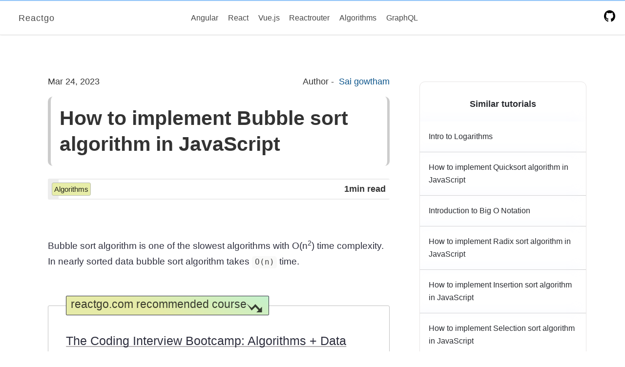

--- FILE ---
content_type: text/html;charset=UTF-8
request_url: https://reactgo.com/bubble-sort-algorithm-javascript/
body_size: 17267
content:
<!DOCTYPE html><html lang="en" data-react-helmet="lang"><head><meta charset="utf-8"><meta http-equiv="x-ua-compatible" content="ie=edge"><meta name="viewport" content="width=device-width, initial-scale=1, shrink-to-fit=no"><meta name="theme-color" content="#fff"><link rel="preconnect" href="https://m.servedby-buysellads.com" crossorigin="true"><link rel="preconnect" href="https://cdn.carbonads.com" crossorigin="true"><link rel="preconnect" href="https://srv.carbonads.net" crossorigin="true"><link rel="preconnect" href="https://srv.buysellads.com" crossorigin="true"><link rel="preconnect" href="https://live.primis.tech" crossorigin="true"><link rel="preconnect" href="https://cdn4.buysellads.net" crossorigin="true"><link rel="preconnect" href="https://www.googletagmanager.com" crossorigin="true"><style data-href="/styles.ce51b296605ba63d4b91.css" data-identity="gatsby-global-css">code[class*=language-],pre[class*=language-]{word-wrap:normal;background:none;color:#f8f8f2;font-family:Menlo,Monaco,Consolas,Operator Mono,Andale Mono,Ubuntu Mono,monospace;font-size:16px;-webkit-hyphens:none;-ms-hyphens:none;hyphens:none;line-height:1.5;-moz-tab-size:4;-o-tab-size:4;tab-size:4;text-align:left;white-space:pre;word-break:normal;word-spacing:normal}pre[class*=language-]{border-radius:.3em;margin:.5em 0;overflow:auto;padding:1em}:not(pre)>code[class*=language-],pre[class*=language-]{background:#2b2b2b}:not(pre)>code[class*=language-]{background:#dfded72e;border-radius:.3em;color:#2b2b2be0;font-size:86%;padding:.1rem .3rem .2rem;white-space:inherit}.token.cdata,.token.comment,.token.doctype,.token.prolog{color:#d4d0ab}.token.punctuation{color:#fefefe}.token.constant,.token.deleted,.token.property,.token.symbol,.token.tag{color:#ffa07a}.token.boolean,.token.number{color:#00e0e0}.token.attr-name,.token.builtin,.token.char,.token.inserted,.token.selector,.token.string{color:#abe338}.language-css .token.string,.style .token.string,.token.entity,.token.operator,.token.url,.token.variable{color:#00e0e0}.token.atrule,.token.attr-value,.token.function{color:gold}.token.keyword{color:#00e0e0}.token.important,.token.regex{color:gold}.token.bold,.token.important{font-weight:700}.token.italic{font-style:italic}.token.entity{cursor:help}@media screen and (-ms-high-contrast:active){code[class*=language-],pre[class*=language-]{background:window;color:windowText}:not(pre)>code[class*=language-],pre[class*=language-]{background:window}.token.important{background:highlight;color:window;font-weight:400}.token.atrule,.token.attr-value,.token.function,.token.keyword,.token.operator,.token.selector{font-weight:700}.token.attr-value,.token.comment,.token.doctype,.token.function,.token.keyword,.token.operator,.token.property,.token.string{color:highlight}.token.attr-value,.token.url{font-weight:400}}.gatsby-remark-code-title{background-color:#000;border-top-left-radius:.3em;border-top-right-radius:.3em;color:#fff;font-family:Consolas,Andale Mono WT,Andale Mono,Lucida Console,Lucida Sans Typewriter,DejaVu Sans Mono,Bitstream Vera Sans Mono,Liberation Mono,Nimbus Mono L,Monaco,Courier New,Courier,monospace;margin-bottom:-.6rem;padding:.5em 1em;z-index:0}.gatsby-highlight-code-line{background-color:hsla(0,19%,70%,.18);border-left:.25em solid hsla(0,100%,80%,.842);display:block;margin-left:-1em;margin-right:-1em;padding-left:.75em;padding-right:1em}.gatsby-highlight{background-color:#2b2b2b;border-bottom-left-radius:.3em;border-radius:.3em;margin-bottom:1.2rem;overflow:auto}.gatsby-code-title{background:#2b2b2b;border-bottom:2px solid;border-top-left-radius:.3em;border-top-right-radius:.3em;color:#faebd7;margin-top:1.5rem;padding:3px 3px 3px 10px}.gatsby-highlight pre[class*=language-]{background-color:transparent;float:left;margin:0;min-width:100%;overflow:initial;padding:.8em 1em}@media only screen and (max-width:900px){code[class*=language-],pre[class*=language-]{font-size:14px}}.blog-container{margin:2rem auto 1rem;width:100%}.top-courses{margin:1rem auto 0;max-width:1210px;padding:0 1rem 4rem}.top-course-box{display:flex;justify-content:space-between}.mobile-social{display:none}tr{font-size:16px}tr td:last-child>a{background-color:#fff;border:1px solid #fcb1b1cc;border-radius:7px;box-shadow:2px 2px 1px 1px #fcb1b1cc;color:#2e2f3e;font-size:15px;padding:.4rem;text-decoration:none!important}td:last-child,th:last-child{padding-right:1rem!important}td:first-child,th:first-child{padding-left:1rem!important}table{border-radius:8px;box-shadow:0 0 2px 1px #ccc}tr td:last-child>a:hover{box-shadow:2px 2px 1px 1px #eedcdccc}.blog-wrapper{border-radius:9px;display:flex;flex-wrap:wrap;justify-content:center;margin-top:1rem;padding-top:1rem}.blog-column{margin:2px 0;padding:14px}.left-side-bx{flex:0 0 auto;margin-left:0;width:23.9%}.main-box{background:#fff;border-radius:12px;display:block;flex:0 0 auto;margin-left:.5rem;margin-right:.8rem;margin-top:1rem;max-width:40rem;overflow-x:hidden;padding:10px;position:relative}.main-box twitter-widget{margin-left:auto;margin-right:auto}.aside-box{display:block;flex:0 0 auto;margin-bottom:1rem;margin-left:2rem;margin-top:5px;max-width:19rem}.classic{background-color:#fff;border:2px solid #a5cbeb;border-radius:10px;box-shadow:0 1px 0 1px #b1d0ef;cursor:pointer;font-size:17px;padding:.3rem;transition:all .1s}.classic:hover{box-shadow:0 1px 5px 0 #c3d6ffa6}.main-box h1{border-left:6px solid #ccc;border-radius:10px;border-right:5px solid #ccc;font-size:2.3rem;line-height:1.3;margin-top:1rem;padding:1rem}.main-box .anchor{margin-left:0;padding-right:13px}.main-box .anchor svg{visibility:visible}.main-box h2,h3{margin-bottom:30px!important;margin-left:.8rem;padding-top:2.5rem!important}.main-box p{color:#2e2f3e;font-size:18.5px;font-weight:400;line-height:1.76;padding-bottom:1rem}.content-render a:hover{text-decoration:underline}.content-render img{box-shadow:1px 1px 13px 2px #00000017}.content-render iframe{width:100%}.fund-code{box-shadow:7px 7px 0 0 #e6eaa8;margin:3rem 0 2rem}#cf{max-width:100%!important}.blog-container ul a{border-bottom:1px dotted;color:rgba(0,0,0,.829);text-decoration:none;transition:all .2s ease-out}.blog-container ul a:hover{border-bottom:1px solid;text-decoration:none}.main-box .gatsby-resp-image-link{margin:50px}.post-meta{border-radius:3px;box-shadow:inset 20px 0 0 2px #ededed;display:flex;justify-content:space-between;margin-bottom:2rem;padding:8px;position:relative}.post-tag{background-color:#e7eda8;border:1px solid #babdba;border-radius:4px;color:rgba(0,0,0,.86);font-size:1rem;font-size:15px;font-weight:500;padding:4px;text-align:center;text-decoration:none;text-transform:capitalize;transition:all .5s}.post-tag:hover{background-color:#fff;border:1px solid #343534}.similar-articles{background-color:#fff;border:1px solid #e7e4e4;border-radius:11px;color:#292b30;height:700px;margin:2rem 0;overflow-y:scroll;padding-bottom:2rem;padding-top:2rem}.dec-height{height:auto!important}.similar-articles::-webkit-scrollbar{height:5px;padding-left:5px;width:5px}.similar-articles::-webkit-scrollbar-thumb{background:#c8c8f1;border-radius:4px}.similar-articles::-webkit-scrollbar-track{background:transparent}.similar-articles h4{text-align:center}.similar-articles a{box-shadow:-11px -5px 20px 0 #f0f3ff4d;color:inherit;display:block;font-size:16px;padding:1rem;text-decoration:none;transition:background .2s ease-in}.similar-articles a:not(:last-child){border-bottom:1px solid #ccc}.similar-articles a:hover{background:#e9eda854}.small-ad{border:1px solid;height:300px;position:sticky;top:78px}.sidebar-bsa-tp{margin:1rem auto!important;max-width:300px;overflow:auto}.inarticle-bsa{margin-top:1rem;overflow:auto}.top-header-bsa{margin-bottom:20px;overflow:auto}.frame-border{height:466px}.bread-crumbs{color:#6f7479;display:block;font-size:14px;margin-bottom:.5rem}.bread-crumbs a{color:#6f7479}.disclosure{font-family:-apple-system,BlinkMacSystemFont,Segoe UI,Roboto,Oxygen,Ubuntu,Cantarell,Open Sans,Helvetica Neue,sans-serif;font-size:20px;font-weight:400;line-height:1.5;margin:4rem auto 2rem;max-width:800px;padding:2rem}.disclosure h2{margin:2rem 0 1rem}@media only screen and (max-width:1200px){.main-box{margin-right:2rem;width:58%}}@media only screen and (max-width:1175px){.blog-wrapper{justify-content:center}.blog-column{padding:11px}.desktop-social,.left-side-bx{display:none}.mobile-social{display:block}.aside-box{margin-left:0;max-width:350px;padding:auto;width:40%}.fund-code{display:none}.top-course-box{align-items:center;flex-direction:column}}@media only screen and (max-width:1000px){.disclosure{font-size:18px;padding:1.5rem}.aside-box{flex-basis:60%;max-width:60%}.fund-code{display:block}#codefund .cf-img{float:left;margin:0;max-width:150px;padding-bottom:0!important;padding-right:10px}.cf-powered-by{clear:both}#codefund .cf-text{font-size:16px;padding-top:8px;text-align:left}.main-box{width:100%}.blog-wrapper,.main-box{margin:0 auto;max-width:100%}.blog-wrapper{border-top:none;padding:13.5px}}@media only screen and (max-width:890px){table{display:block;overflow-x:auto;white-space:nowrap}}@media only screen and (max-width:820px){.inarticle-bsa,.top-header-bsa{display:none!important}.main-box{margin-top:-1.5rem;padding:0}.main-box .anchor{margin-left:1px}.main-box .gatsby-resp-image-link{margin:10px}.aside-box{flex-basis:100%;margin-left:0;margin-top:1rem;max-width:100%}.main-box h1{font-size:larger}.main-box p{font-size:17px;line-height:1.58;text-align:initial}.fund-code{margin-top:2rem}.similar-articles,.similar-articles a{box-shadow:inset -1px -1px 0 0 #f1efef}div[id^=bsa-zone_1603816109811-9_123456]{display:none}div[id^=bsa-zone_1603815949728-5_123456],div[id^=bsa-zone_1603816032622-2_123456],div[id^=bsa-zone_1603816109811-9_123456],div[id^=bsa-zone_1603816159461-6_123456]{min-height:auto}}.bsa-leaderb{display:flex;justify-content:center;margin:20px auto;max-width:1032px;padding-left:1rem;text-align:center}.bsa-sidebar{margin-bottom:25px;margin-top:20px;max-width:100%}#bsa-zone_1604070479623-1_123456{flex:auto;text-align:center}#bsa-zone_1604070479623-1_123456 iframe{margin:auto;max-width:970px}.leader-board-2{align-items:center;flex-direction:column;margin-bottom:-1rem;margin-top:3.5rem;max-width:100%;text-align:center}.ad-test{background-color:#639;height:90px;width:728px}@media only screen and (max-width:800px){.bsa-leaderb{padding-left:0}.bsa-leaderb,.bsa-sidebar{max-width:100%}}:root{--black:#333}html{-ms-text-size-adjust:100%;-webkit-text-size-adjust:100%;-moz-osx-font-smoothing:grayscale;-webkit-font-smoothing:antialiased;text-rendering:optimizeLegibility}body{background-color:#fff;color:#0a0909c7;margin:0}article,aside,details,figcaption,figure,footer,header,main,menu,nav,section,summary{display:block}audio,canvas,progress,video{display:inline-block}audio:not([controls]){display:none;height:0}progress{vertical-align:baseline}[hidden],template{display:none}a{-webkit-text-decoration-skip:objects;background-color:transparent;color:#1e73be;text-decoration:none}a:active,a:hover{outline-width:0}abbr[title]{border-bottom:none;text-decoration:underline;-webkit-text-decoration:underline dotted;text-decoration:underline dotted}b,strong{font-weight:inherit;font-weight:bolder}dfn{font-style:italic}h1{font-size:1.8em;margin:.67em 0}mark{background-color:#ff0;color:#000}small{font-size:80%}sub,sup{font-size:75%;line-height:0;position:relative;vertical-align:baseline}sub{bottom:-.25em}sup{top:-.5em}img{border-style:none}svg:not(:root){overflow:hidden}code,kbd,pre,samp{font-family:monospace,monospace;font-size:1em}figure{margin:1em 40px}hr{box-sizing:content-box;height:0;overflow:visible}button,input,optgroup,select,textarea{font:inherit;margin:0}optgroup{font-weight:700}button,input{overflow:visible}button,select{text-transform:none}[type=reset],[type=submit],button,html [type=button]{-webkit-appearance:button}[type=button]::-moz-focus-inner,[type=reset]::-moz-focus-inner,[type=submit]::-moz-focus-inner,button::-moz-focus-inner{border-style:none;padding:0}[type=button]:-moz-focusring,[type=reset]:-moz-focusring,[type=submit]:-moz-focusring,button:-moz-focusring{outline:1px dotted ButtonText}fieldset{border:1px solid silver;margin:0 2px;padding:.35em .625em .75em}legend{box-sizing:border-box;color:inherit;display:table;max-width:100%;padding:0;white-space:normal}textarea{overflow:auto}[type=checkbox],[type=radio]{box-sizing:border-box;padding:0}[type=number]::-webkit-inner-spin-button,[type=number]::-webkit-outer-spin-button{height:auto}[type=search]{-webkit-appearance:textfield;outline-offset:-2px}[type=search]::-webkit-search-cancel-button,[type=search]::-webkit-search-decoration{-webkit-appearance:none}::-webkit-input-placeholder{color:inherit;opacity:.54}::-webkit-file-upload-button{-webkit-appearance:button;font:inherit}html{box-sizing:border-box;font:112.5%/1.45em georgia,serif;overflow-y:scroll}*,:after,:before{box-sizing:inherit}body{word-wrap:break-word;-ms-font-feature-settings:"kern","liga","clig","calt";-webkit-font-feature-settings:"kern","liga","clig","calt";font-feature-settings:"kern","liga","clig","calt";color:rgba(0,0,0,.8);font-family:-apple-system,BlinkMacSystemFont,Segoe UI,Roboto,Oxygen,Ubuntu,Cantarell,Open Sans,Helvetica Neue,sans-serif;font-kerning:normal;font-weight:400}img{display:flex;margin:1rem auto;max-width:100%;padding:0}h1{font-size:1.8rem}h1,h2{text-rendering:optimizeLegibility;color:inherit;font-family:-apple-system,BlinkMacSystemFont,Segoe UI,Roboto,Oxygen,Ubuntu,Cantarell,Fira Sans,Droid Sans,Helvetica Neue,sans-serif;font-weight:700;line-height:1.1;margin:0 0 1.45rem;padding:0}h2{font-size:1.62671rem}h3{font-size:1.38316rem}h3,h4{text-rendering:optimizeLegibility;color:inherit;font-family:-apple-system,BlinkMacSystemFont,Segoe UI,Roboto,Oxygen,Ubuntu,Cantarell,Fira Sans,Droid Sans,Helvetica Neue,sans-serif;font-weight:700;line-height:1.1;margin:0 0 1.45rem;padding:0}h4{font-size:1rem}h5{font-size:.85028rem}h5,h6{text-rendering:optimizeLegibility;color:inherit;font-family:-apple-system,BlinkMacSystemFont,Segoe UI,Roboto,Oxygen,Ubuntu,Cantarell,Fira Sans,Droid Sans,Helvetica Neue,sans-serif;font-weight:700;line-height:1.1;margin:0 0 1.45rem;padding:0}h6{font-size:.78405rem}hgroup{margin:0 0 1.45rem;padding:0}ol,ul{list-style-image:none;list-style-position:outside;margin:0 0 1.45rem 1.45rem;padding:0}dd,dl{margin:0 0 1.45rem}dd,dl,p{padding:0}p{color:var(--black);margin:0 0 .9rem}figure{padding:0}figure,pre{margin:0 0 1.45rem}pre{word-wrap:normal;background:rgba(0,0,0,.04);border-radius:3px;font-size:.85rem;line-height:1.42;overflow:auto;padding:1.45rem}table{border-collapse:collapse;font-size:1rem;line-height:1.45rem;margin:2rem 0;padding:0;width:100%}fieldset{margin:0 0 1.45rem;padding:0}blockquote{background:#fff8e4;border:2px solid #1b1b1b21;border-radius:4px;color:rgba(0,0,0,.7);font-size:1rem;font-weight:600;line-height:1.6;margin:1.5rem 0;padding:.5rem .7rem}blockquote p{display:inline}form,iframe,noscript{margin:0 0 1.45rem;padding:0}hr{background:rgba(0,0,0,.2);border:none;height:1px;margin:0 0 calc(1.45rem - 1px);padding:0}address{margin:0 0 1.45rem;padding:0}b{font-weight:700}strong{font-weight:600}dt,th{font-weight:700}li{margin-bottom:.725rem;margin-top:1.4rem}li>p{padding-bottom:0!important}ul li{margin-top:0}ol li,ul li{padding-left:0}li>ol,li>ul{margin-bottom:.725rem;margin-left:1.45rem;margin-top:.725rem}blockquote :last-child,li :last-child,p :last-child{margin-bottom:0}li>p{margin-bottom:.725rem}code,kbd{font-size:.85rem;line-height:1.45rem}kbd{border:1px solid #000;border-radius:4px;padding:3px}samp{font-size:.85rem;line-height:1.45rem}abbr,abbr[title],acronym{border-bottom:1px dotted rgba(0,0,0,.5);cursor:help}abbr[title]{text-decoration:none}td,th,thead{text-align:left}td,th{font-feature-settings:"tnum";-moz-font-feature-settings:"tnum";-ms-font-feature-settings:"tnum";-webkit-font-feature-settings:"tnum";border-bottom:1px solid rgba(0,0,0,.12);padding:.725rem .96667rem calc(.725rem - 1px)}td:first-child,th:first-child{padding-left:0}td:last-child,th:last-child{padding-right:0}code,tt{background-color:rgba(0,0,0,.04);border-radius:3px;font-family:SFMono-Regular,Consolas,Roboto Mono,Droid Sans Mono,Liberation Mono,Menlo,Courier,monospace;padding:.2em 0}pre code{background:none;line-height:1.42}code:after,code:before,tt:after,tt:before{content:"";letter-spacing:-.2em}pre code:after,pre code:before,pre tt:after,pre tt:before{content:""}#native-fixed-js .native-fixed{align-items:center;background-color:#fff!important;border-top:1px solid #e9e5e9dd!important;bottom:0;box-shadow:inset 0 1px 0 rgba(0,0,0,.075);display:flex;font-family:-apple-system,BlinkMacSystemFont,Segoe UI,Roboto,Oxygen-Sans,Ubuntu,Cantarell,Helvetica Neue,sans-serif;justify-content:center;left:0;padding:.4rem;position:fixed;right:0;z-index:10}#native-fixed-js .native-fixed .native-link{align-items:center;color:#1d1d23!important;display:flex;justify-content:center;padding:10px 14px;text-decoration:none}#native-fixed-js .native-fixed .native-sponsor{background-color:#d6f1c2!important;border-radius:2px;color:#030303!important;font-size:11px;font-weight:600;line-height:1;margin-right:1em;padding:6px 10px;text-transform:uppercase}#native-fixed-js .native-fixed .native-text{font-size:15px;line-height:1.3}@media only screen and (max-width:480px){html{font-size:100%}}pre[class*=language-]{border:0!important}.md-btn{background-color:#333}.md-btn a{color:#f7f1f1;text-decoration:none}@media only screen and (min-width:1000px){.sidebar::-webkit-scrollbar-track{background-color:#f5f5f5;box-shadow:inset 0 0 6px rgba(46,46,46,.233);-webkit-box-shadow:inset 0 0 6px rgba(46,46,46,.233)}.sidebar::-webkit-scrollbar{background-color:#f5f5f5;width:5px}.sidebar::-webkit-scrollbar-thumb{background-color:#0000004f}}@media only screen and (max-width:890px){#native-fixed-js .native-fixed .native-text{font-size:13px}#native-fixed-js .native-fixed{padding:.1rem}}@media (prefers-reduced-motion:no-preference){:root{scroll-behavior:smooth}}iframeContainer>iframe{height:100%;left:0;position:absolute;top:0;width:100%}@media only screen and (max-width:680px){.main-body{box-shadow:none;font-size:18px;padding:1px}}.date-time{font-family:Arial,Helvetica,sans-serif;font-weight:700}.pager{display:flex;flex-wrap:wrap;font-family:-apple-system,BlinkMacSystemFont,Segoe UI,Roboto,Oxygen,Ubuntu,Cantarell,Open Sans,Helvetica Neue,sans-serif;font-weight:400;justify-content:space-around;list-style:none;margin:0;padding:1rem}.pager a{color:#002fff;text-decoration:none}.pager a:hover{border-bottom:1px solid}.next,.prev{position:relative}.social{border-top:1px dotted;display:flex;list-style:none;margin:1rem 0 2.5rem;padding:0 1rem;transition:all .2s ease-in}.social img:hover{-webkit-transform:scale(1.1);transform:scale(1.1)}.main{background-color:#fff;box-shadow:0 -9px 20px 20px #fff;font-family:-apple-system,BlinkMacSystemFont,Segoe UI,Roboto,Oxygen,Ubuntu,Cantarell,Open Sans,Helvetica Neue,sans-serif;margin:5rem auto 0;padding:0 1.0875rem 1.45rem}.main h1{box-shadow:1px 3px 2px 2px #f6f5f5;padding:1rem}.main .rightbar{box-shadow:1px 0 2px 7px #f5f5f5;left:unset;right:0}.content{display:flex;justify-content:center;margin-left:15rem;max-width:900px;padding:1rem 2rem 2rem 1rem;position:relative}.content p{color:#26282d;font-size:20px;font-weight:400;line-height:1.8}.content-bar{width:86%}.main a:hover{text-decoration:underline}.content-bar ul a{border-bottom:1px dotted;color:rgba(0,0,0,.829);text-decoration:none;transition:all .2s ease-out}.content-bar ul a:hover{border-bottom:1px solid;text-decoration:none}.content .gatsby-resp-image-link{margin:50px}@media only screen and (max-width:1190px){.main .rightbar{display:none}blockquote{margin-left:0!important;margin-right:0!important}blockquote p{line-height:1.7!important}.content .gatsby-resp-image-link{box-shadow:1px 1px #fff;margin:auto}}.readtime{float:right}.progress-bar{background-color:transparent;height:4px;left:0;position:fixed;top:0;width:100%;z-index:455}.bar{background:rgba(229,14,14,.5);box-shadow:1px 1px 1px #f5f5f5;height:100%;left:0;position:absolute;top:0;width:0}.fund{max-width:200px;position:fixed;right:1.9rem;top:222px}@media only screen and (max-width:1420px){.content-bar{width:79%!important}}@media only screen and (max-width:1280px){.content{margin:0!important}}@media only screen and (max-width:1125px){.fund{display:none}.content{margin:0 auto!important}}@media only screen and (max-width:920px){.main h1{font-size:larger}.content{margin-left:0!important;padding:0!important}.content-bar{width:100%!important}.content .content-bar p{font-size:17px;line-height:1.5}}.sidebar{-webkit-overflow-scrolling:touch;background-color:#fff;border-right:3px solid #f5f5f5;font-size:.9rem;height:100vh;left:0;margin-top:-1rem;overflow:auto;padding:1rem 2rem 2rem 1rem;position:fixed;top:4rem;width:300px;will-change:transform}.start-bar{display:flex;flex-direction:column;margin-top:1rem;padding-bottom:5rem;position:relative}.sidebar a{color:rgba(0,0,0,.74);display:flex;margin-bottom:.5rem;margin-left:1rem;padding-left:1rem;text-decoration:none!important;transition:all .2s ease-in}.sidebar a:hover{text-shadow:0 5px 6px #acff2fe7}.dottedline{background-color:#c7c3c3;height:calc(100% - 132px);left:3px;position:absolute;top:15px;width:1px}.dotted{background:#fff;border:1px solid hsla(0,0%,56%,.658);border-radius:50%;height:14px;left:-3px;margin-top:6px;position:ABSOLUTE;width:14px;z-index:77}.course-logonav{align-items:center;border-radius:10%;box-shadow:0 1px 20px 8px rgba(0,0,0,.04);display:flex;height:50px;justify-content:center;opacity:.2;padding:.2rem;position:absolute;right:0;width:50px}.active{color:#0000000d}@media only screen and (max-width:1290px){.sidebar{display:none}}.mobile-bar{cursor:pointer;display:none}.mob{background-color:#fff;height:100vh;left:0;overflow-y:auto;position:fixed;top:46px;-webkit-transform:translateX(-116%);transform:translateX(-116%);transition:all .4s ease-out;width:100vw;z-index:100}.mob.open{-webkit-transform:translateX(0);transform:translateX(0)}.mob-start{display:flex;flex-direction:column;margin-top:2rem;padding-bottom:6rem}.mob-start a{color:rgba(0,0,0,.671);margin-bottom:.6rem;padding-left:1.2rem;text-decoration:none}.mob-start a:hover{font-weight:700}.toggler{align-items:center;background:#000;border:2px solid #adafad;border-radius:50%;bottom:5.6rem;box-shadow:0 2px 16px;color:#fff;cursor:pointer;display:flex;height:42px;justify-content:center;position:fixed;right:1.2rem;width:42px;z-index:1000}.hashtag{margin-bottom:17px;text-align:center}@media only screen and (max-width:920px){.mobile-bar{display:block!important}}.post-list{color:#0a0909c7;font-family:-apple-system,BlinkMacSystemFont,Segoe UI,Roboto,Oxygen,Ubuntu,Cantarell,Open Sans,Helvetica Neue,sans-serif;margin-top:1rem;padding:1rem}.post-list h2{font-size:1.3rem;font-weight:600}.post-list h2,.post-list p{margin-bottom:0;margin-left:2rem}.post-list p{font-size:1rem;font-weight:330;margin-top:11px;padding-top:10px}.post-list a{color:inherit;text-decoration:none}.post-setup{list-style:none;margin:0 auto .5rem;padding-bottom:1rem;padding-top:1rem;text-align:center;width:100%}.killer,.post-items{border:1px solid #ccccccad;border-radius:26px;border-right:6px solid #c7dafdcc;box-shadow:0 -1px 1px 1px rgba(0,0,0,.05);box-shadow:0 2px .2em #e0e0e0;cursor:pointer;display:inline-block;font-size:1.1rem;font-weight:500;margin:.7rem auto 2rem;padding:2rem 3rem;position:relative;text-align:start;transition:all .1s ease-in;width:100%;word-spacing:4px}.killer:hover{box-shadow:0 0 0 0 #7a7a7a45}.killer:nth-child(odd){border-right-color:#bcbdb8d0}.killer:nth-child(4n-7){border-right-color:#f3c2679c}.killer:nth-child(5n-1){border-right-color:#9cc4b1d0}.killer:nth-child(3n-4){border-right-color:#e06a8d8c}.list-logo{align-items:center;border-radius:10%;box-shadow:0 1px 20px 8px rgba(0,0,0,.04);display:flex;height:50px;justify-content:center;padding:.2rem;position:absolute;right:0;top:0;width:50px}.clock{-webkit-animation:rotateClock 3s ease-in;animation:rotateClock 3s ease-in;-webkit-animation-iteration-count:infinite;animation-iteration-count:infinite;background:#d7ecff;border-radius:122%;box-shadow:inset -2px 2px 0 0 #3c0303f7;font-size:2rem}@-webkit-keyframes rotateClock{0%{box-shadow:inset -2px 2px 1px 1px rgba(60,3,3,.9)}20%{box-shadow:inset -4px 1px 0 0 rgba(255,2,14,.9)}50%{box-shadow:inset 1px 0 0 1px rgba(0,26,255,.969)}90%{box-shadow:inset -3px -1px 0 0 rgba(0,89,255,.969)}to{box-shadow:inset -2px 2px 0 0 #0bdd3ff7}}@keyframes rotateClock{0%{box-shadow:inset -2px 2px 1px 1px rgba(60,3,3,.9)}20%{box-shadow:inset -4px 1px 0 0 rgba(255,2,14,.9)}50%{box-shadow:inset 1px 0 0 1px rgba(0,26,255,.969)}90%{box-shadow:inset -3px -1px 0 0 rgba(0,89,255,.969)}to{box-shadow:inset -2px 2px 0 0 #0bdd3ff7}}.slim{font-weight:300;margin:0 auto 2rem;position:relative;text-align:center}@media only screen and (max-width:1070px){.post-items{width:90%}}@media only screen and (max-width:870px){.post-items{border-bottom:1px dashed #0001115b;box-shadow:none;font-size:1rem;margin:.5rem auto 24px;padding:2rem .5rem 1rem .2rem;width:100%}.post-list h2{font-size:1.2rem;margin-left:0}.post-setup p{display:none}.list-logo{height:31px;width:31px}.slim{font-size:1.3rem}.date{display:none}}@media only screen and (max-width:500px){.excerpt{display:none}.post-items h2{font-size:17.6px;font-weight:500;line-height:1.6;margin:0 auto;padding:12px 10px 10px 26px;width:100%}}.slim.dark{color:beige}.post-items.dark{background-color:#1a1e25;color:#848d90}.post-items.dark p{color:#fdfaf899}.post-items.dark:hover{background-color:rgba(29,20,20,.781)}.main-grid{grid-gap:1rem;display:flex;width:90%}.grid-2,.main-grid{font-family:-apple-system,BlinkMacSystemFont,Segoe UI,Roboto,Oxygen,Ubuntu,Cantarell,Open Sans,Helvetica Neue,sans-serif;justify-content:center;margin:0 auto;padding:1rem}.grid-2{grid-gap:1rem;display:grid;grid-template-columns:repeat(auto-fit,minmax(300px,350px));width:80%}.link-fo{bottom:0;float:right;font-size:13px;position:absolute;right:-1px}.link-fo a{border:none!important}.shadow{background:#fff;box-shadow:7px 7px 0 0 #e6eaa8;color:#2e2f3e;font-size:18px;font-weight:400;line-height:1.5;margin:2rem auto;padding:1.4rem 1.4rem 3rem;position:relative}.shadow-title{background-image:linear-gradient(20deg,#e6eba8 40%,#f0935d 100%,#f10ab6 0);color:#141313c7;font-size:21px;font-weight:500;margin-bottom:1rem;margin-left:0;margin-top:-2.3rem;padding:.5rem;text-align:center}.shadow-icon svg{height:2rem;width:2rem}.shadow a{border-bottom:1px dotted}.shadow a:hover{border-bottom:1px solid}.grid-2>div,.main-grid>div{background-color:#fff;box-shadow:-1px -2px 2px 2px rgba(0,0,0,.051);display:grid;justify-content:center;margin:0 auto;padding:1rem;position:relative;text-align:inherit;width:100%}.ui-wrapper{margin-top:2rem;max-width:1400px}.content-wrapper{display:flex;flex-wrap:wrap;font-family:-apple-system,BlinkMacSystemFont,Segoe UI,Roboto,Oxygen,Ubuntu,Cantarell,Open Sans,Helvetica Neue,sans-serif;justify-content:center;margin:.6rem auto 1rem;padding-left:1rem;padding-right:1rem}.bar-box{margin-top:24px;max-width:19rem}.content-box{flex:0 0 auto;margin-right:5rem;padding-right:10px;width:55.1%}.course-logo{align-items:center;justify-content:center;position:absolute;right:0}.course-logo,.course-logo1{border-radius:10%;box-shadow:0 1px 20px 8px rgba(0,0,0,.04);display:flex;height:50px;padding:.2rem;width:50px}.course-logo1{margin:0 auto}.course-logo:hover{opacity:.7}.content-links{list-style:none;margin-left:0}.content-links a{color:#333;text-decoration:none}.content-links a:hover{border-bottom:1px solid #000}.center{align-items:center;display:flex;justify-content:center}.padding-top5{padding-top:5rem}.padding-top3{padding-top:1rem}.bglight{background:#fff}.auto{margin:0 auto;padding:0 1.0875rem 1.45rem}.ribbon{height:75px;overflow:hidden;position:absolute;right:-5px;text-align:right;top:-5px;width:75px;z-index:1}.ribbon span{background:#79a70a;background:linear-gradient(#2989d8,#1e5799);box-shadow:0 3px 10px -5px #000;color:#fff;display:block;font-size:10px;font-weight:700;line-height:20px;position:absolute;right:-21px;text-align:center;text-transform:uppercase;top:19px;transform:rotate(45deg);-webkit-transform:rotate(45deg);width:100px}.ribbon span:before{border-color:#1e5799 transparent transparent #1e5799;left:0}.ribbon span:after,.ribbon span:before{border-style:solid;border-width:3px;content:"";position:absolute;top:100%;z-index:-1}.ribbon span:after{border-color:#1e5799 #1e5799 transparent transparent;right:0}.date{color:rgba(0,0,0,.54);font-size:14px;font-weight:400;left:9px;padding:-1px;position:absolute;top:5px}.active-tag,.active-tag a{background-color:#1e5799;color:#fff!important}@media only screen and (max-width:1040px){.content-box{margin-right:0;padding-right:0}.bar-box,.content-box{flex-basis:90%}}@media only screen and (max-width:800px){.padding-top3{padding-top:1rem}.date{background-color:#fff;border:1px solid transparent;font-size:13px;padding:2px}.content-box{margin-right:0;padding-right:0}.bar-box,.content-box{flex-basis:100%;max-width:100%}.content-wrapper{padding:0}}.my-page{background:#fff;border:1px solid hsla(0,4%,69%,.56);border-radius:11px;box-shadow:7px 7px 0 0 #a8eab3a8;margin-bottom:2.5rem;margin-top:2.5rem;padding:.5rem .5rem 1rem 1rem;top:4rem}.sponsor{margin-top:1.5rem;padding-bottom:1rem;text-align:center}.sponsor a{background:#62ff002f;background-image:linear-gradient(20deg,#e6eba8 40%,#c4f1cd 100%,#f10ab6);border-radius:5px;box-shadow:3px 3px 2px 0 #cccccce0;color:#10110fd7;padding:.5rem}.sponsor a:hover{box-shadow:1px 1px 1px 0 #cccccce0}.my-page-hold{align-items:center;display:flex;flex-wrap:wrap}.round-img{border-radius:50%;max-width:164px}.author-info{flex-basis:67%;margin-top:2rem}.my-page p{color:#2e2f3e;font-size:.9rem;font-weight:400;margin:0;padding:0}.author-info p{-webkit-text-decoration:1px 1px 1px;text-decoration:1px 1px 1px}.cofi{padding-bottom:1rem;padding-top:1rem;text-align:center}.cofi-link{background-color:#fff43275;border:1px solid #0000002b;border-radius:4px;color:rgba(25,29,35,.85);font-weight:700;padding:.3rem .4rem;transition:all .1s ease-in}.cofi-link:hover{background-color:#fff5323d}.cofi-img{border:3px solid #fff432;border-radius:50%;display:inline-block;margin:0;max-width:40px;padding:0}@media only screen and (max-width:1000px){.my-page{margin-left:0}}@media only screen and (max-width:700px){.author-info{flex-basis:100%;margin-top:1rem}}.recommended{margin:2rem 0 2.5rem;max-width:100%}.leg-des{background-image:linear-gradient(20deg,#e6eba8 40%,#c4f1cd 100%,#f10ab6);border:1px solid #2e2f3e;border-radius:2px;color:#0a0909c7;font-size:23px;font-weight:400;margin-bottom:1rem;padding:.1rem .5rem}.rec-icon svg{height:2rem;width:2rem}.recommended fieldset{background:hsla(0,0%,100%,.966);border-radius:3px;padding:1rem 1rem 3.3rem 2rem}.shadowfield{border-radius:17px;box-shadow:0 0 7px #ccc}.recommended fieldset a{color:#2e2f3e;font-size:25px;line-height:1.3;-webkit-text-decoration:#000 solid underline;text-decoration:#000 solid underline;-webkit-text-decoration-color:#a9a4a8e3;text-decoration-color:#a9a4a8e3;-webkit-text-decoration-skip-ink:none;text-decoration-skip-ink:none;transition:-webkit-text-decoration-color .2s ease-in;transition:text-decoration-color .2s ease-in;transition:text-decoration-color .2s ease-in,-webkit-text-decoration-color .2s ease-in}.recommended a:hover{-webkit-text-decoration-color:rgba(0,0,0,.644)!important;text-decoration-color:rgba(0,0,0,.644)!important}.info-link a{color:rgba(0,0,0,.753);float:right;font-size:14px;margin-top:-2.91rem}.codementor{border:2px solid #ff951d;border-radius:12px;display:flex;max-width:100%}.codementor-img{border-radius:9px;margin:0;max-width:358px;padding:0}.codementor-row{max-width:378px;padding-left:1rem;padding-top:10px}.codementor-content{font-size:15.6px!important;font-weight:500!important;margin:6px 0 0;padding:0!important}@media only screen and (max-width:700px){.codementor{display:flex;flex-direction:column}.codementor-img,.codementor-row{max-width:100%!important}}@media only screen and (max-width:800px){.recommended{margin:1.2rem 0;padding:.2rem}.leg-des{font-size:20px}.recommended fieldset a{font-size:19px;text-align:left!important}}.aam img{border-radius:10px;box-shadow:0 0 5px 1px #8a8a8acc}.title{font-size:19px;font-weight:400}.name{font-size:16px;font-weight:500;line-height:1.3}.description{padding:3px}.course-btn{background:#1374e6;border-radius:2px;box-shadow:0 0 4px 0 #8a8a8acc;color:#fff;font-size:17px;font-weight:500;padding:12px;transition:all .1s ease-out}.course-btn:hover{font-size:18px}.course-container{border-radius:10px;box-shadow:0 0 .5em 0 #e0e0e0;width:17rem}.aam img:hover{box-shadow:0 0 2px 1px #8a8a8acc}@media only screen and (max-width:1170px){.course-container{box-shadow:0 0 .2rem 0 #e0e0e0;margin-bottom:2.3rem}}.main-nav{background-color:#fff;font-family:-apple-system,BlinkMacSystemFont,Segoe UI,Roboto,Oxygen,Ubuntu,Cantarell,Open Sans,Helvetica Neue,sans-serif;left:0;top:0;width:100%;z-index:800}.pop-head{background-color:rgba(42,42,42,.92);color:#fff;font-size:.9rem;height:2rem;padding:.1rem;text-align:center}.pop-head a{color:#f5f5f5;font-weight:500;text-decoration:underline;text-overflow:ellipsis}.pop-head a:hover{-webkit-text-decoration-style:double;text-decoration-style:double}.pop-head .highlight{background-color:#f6ee92;border-radius:.3rem;color:#3b3b3b;margin-right:.5rem;padding:.3rem}.header{background-blend-mode:lighten;border-bottom:1px solid #ddd;border-top:2px solid rgba(143,196,248,.938);box-shadow:0 3px 2px -2px hsla(0,0%,78%,.2);color:#1b1b1b;display:flex;height:4rem;padding:1rem;will-change:transform}.boxlogo{background:#fff;padding-left:1rem}.header a{text-decoration:none}.request-tut{background:#fee;background:#fff;border:1px dotted #2b2b2b;color:#282629c9;font-size:18px;font-weight:200;line-height:1.75;padding:3px 12px;position:absolute;right:7rem;top:.7rem}.logostyle{align-items:center;border-radius:5%;color:#0a0909bf;display:flex;font-family:-apple-system,BlinkMacSystemFont,Segoe UI,Roboto,Oxygen,Ubuntu,Cantarell,Open Sans,Helvetica Neue,sans-serif;font-weight:300;height:100%;letter-spacing:1px;margin-left:.8rem;padding:.3rem;transition:all .3s ease-in}.logostyle:hover{box-shadow:-1px 0 0 2px #f5f5f5}.nav{align-items:center;display:flex;margin:0 auto;-webkit-transform:scale(0);transform:scale(0);transition:all .3s ease-in;width:50%}.nav a{background-color:#fff;color:rgba(10,9,9,.75);font-size:16px;margin-left:.3rem;padding:.2rem .4rem;transition:all .3s ease-out}.nav a:hover{background-color:#f5f5f5}.github{padding-right:.4rem;position:fixed;right:.7rem;top:.9rem}.github svg{height:1.3rem;width:1.3rem}.nav.active{-webkit-transform:scale(1);transform:scale(1);transition:all .3s}.startnav{margin:0 auto}.navbtn{background:#1f0505;color:rgba(255,217,0,.918);cursor:pointer;font-family:-apple-system,BlinkMacSystemFont,Segoe UI,Roboto,Oxygen,Ubuntu,Cantarell,Open Sans,Helvetica Neue,sans-serif;font-size:.7rem;font-weight:700;position:fixed;right:0;top:3rem}@media only screen and (max-width:1154px){.request-tut{display:none}}@media only screen and (max-width:980px){.nav{display:none;margin-left:1rem;overflow-x:scroll;overflow-y:hidden}.logostyle{font-size:unset;font-weight:400;margin-left:0}.navbtn{display:none}.nav a{font-size:.9rem}.pop-head{display:none}}@media only screen and (max-width:320px){.logostyle{font-size:small}}#carbonads{font-family:-apple-system,BlinkMacSystemFont,Segoe UI,Roboto,Oxygen-Sans,Ubuntu,Cantarell,Helvetica Neue,Helvetica,Arial,sans-serif}.carbon{position:sticky;top:5rem}.normal{margin:0 auto 2rem;width:312px!important}#carbonads{background-color:#fff;border:1px solid #e7e4e4;border-radius:11px;box-shadow:0 0 .5em 0 #e0e0e0;display:flex;max-width:330px}#carbonads a{text-decoration:none}#carbonads a,#carbonads a:hover{color:inherit}#carbonads span{display:block;overflow:hidden;position:relative}#carbonads .carbon-wrap{display:flex}.carbon-img{line-height:1}.carbon-img,.carbon-img img{display:block;margin:0}.carbon-text{font-size:13px;line-height:1.5;padding:10px;text-align:left}.carbon-poweredby{border-top:1px solid #e7e4e4;display:block;font-size:9px;font-weight:600;letter-spacing:.5px;line-height:1;padding:8px 10px;text-align:center;text-transform:uppercase}.footer-tut{background-color:#fcfcfc;font-family:-apple-system,BlinkMacSystemFont,Segoe UI,Roboto,Oxygen,Ubuntu,Cantarell,Open Sans,Helvetica Neue,sans-serif;padding-bottom:1rem}.footer-on{display:inline-flex;margin-bottom:2rem;margin-left:16rem;padding:1rem}.footer-links2{display:flex;flex-wrap:wrap;margin:1rem}.footer-links2 a:first-child{margin-left:9rem}.footer-links2 a{color:inherit;margin-left:1rem;text-decoration:none}.form2{margin-left:3rem}.twitter-color{background-color:#1b95e0;border-radius:3px;color:#fff;cursor:pointer;font-weight:500;height:28px;margin-left:50%;padding:1px 8px 1px 6px;position:relative;text-decoration:none}.email-box{border:1px solid rgba(0,0,0,.342);box-shadow:1px 1px #fff}.sub{background:#f6fa0af7;border:1px solid #4d4d4d;box-shadow:0 1px 1px #000;color:#0d0d0d;cursor:pointer;font-size:.9rem;font-weight:500;margin:.4rem;transition:all .2s ease-in-out}.sub:hover{box-shadow:none}.socials{display:flex}@media only screen and (max-width:790px){.footer-on{border:1px solid rgba(0,0,0,.342);box-shadow:1px 1px}.label{text-align:center}input{padding:3px}.footer-tut{margin-bottom:10px}.twitter-color{margin:-10px}}@media only screen and (max-width:920px){.footer-on{display:block;margin-left:0}.twitter-color{margin:0 19%}.footer-links2 a{padding-top:1rem}.footer-on .form2{margin:0 auto;padding:1rem;width:100%}.form2{margin-top:2rem}.sub{margin:1rem}.email-box{border:1px solid rgba(0,0,0,.342);box-shadow:1px 1px}}@media only screen and (max-width:980px){.form2{box-shadow:none;margin-left:0;margin-top:1rem}.sub{display:flex}.form-box{margin-left:28px}}.btm-content{border:.7px solid #c0bdbd;border-radius:9px;box-shadow:0 -1px 1px 2px #fcfffd;margin:14px 0;padding:16px}.btm-link{color:inherit}.btm-link:hover{text-decoration:underline}.footer-g{font-family:-apple-system,BlinkMacSystemFont,Segoe UI,Roboto,Oxygen,Ubuntu,Cantarell,Open Sans,Helvetica Neue,sans-serif;padding:1rem;width:100%}.footer-start{display:flex;margin-left:9rem;padding-bottom:4rem;padding-top:1.3rem}.center{margin:0 auto}.animate-text{text-shadow:0 3px 18px #16ee30}.footer-title{color:#141414;display:inline;font-size:1.3rem;font-weight:300}.footer-title,.logostyle{text-decoration:none}.footer-links{display:flex;flex-wrap:wrap;justify-content:space-between;margin:1rem;max-width:300px}.footer-links a{color:inherit;height:1.5rem;text-decoration:none}.form{background:#fff;margin-left:3rem;padding:.4rem}.label,.subs{margin:.4rem}.subs{background:#131a00;color:#f5f5f5;cursor:pointer;font-size:.9rem;font-weight:600}@media only screen and (max-width:1100px){.footer-start{margin-left:1rem}}@media only screen and (max-width:960px){.footer-links{margin-left:.2rem;max-width:100%}.footer-start{padding-bottom:1rem;padding-top:.6rem}.footer-g{padding:.5rem .5rem 3rem}.form.dark{background:#191d23;color:#42bebe;padding:1px}}@media only screen and (max-width:870px){.footer-links{display:block;padding-bottom:3rem}.form{display:none}.footer-links a{display:inline-block;margin-left:1rem;margin-top:1rem}.form{margin-left:0;margin-top:1rem}.email{border:1px solid rgba(0,0,0,.733)}}.footer-g.dark{background-color:#252932}.footer-title.dark{color:#c0ccda}.footer-title.dark,.footer-title.name{background-color:none;font-weight:500!important}.footer-title.name{border-bottom:1px dotted;color:#d2d80d}.form.dark{background:#191d23;color:#42bebe;padding:2rem}@media only screen and (max-width:800px){.form.dark{background:#191d23;color:#42bebe;padding:15px 10px 10px}}</style><meta name="generator" content="Gatsby 3.10.2"><link rel="canonical" href="https://reactgo.com/bubble-sort-algorithm-javascript/" data-baseprotocol="https:" data-basehost="reactgo.com"><link rel="preconnect" href="https://www.googletagmanager.com"><link rel="dns-prefetch" href="https://www.googletagmanager.com"><title>How to implement Bubble sort algorithm in JavaScript | Reactgo </title><link data-react-helmet="true" rel="shortcut icon" href="/static/r-favicon-7b4f59279200de7787817cc446a48187.ico" type="image/x-icon"><meta data-react-helmet="true" name="title" content="How to implement Bubble sort algorithm in JavaScript"><meta data-react-helmet="true" name="description" content="Bubble sort algorithm is one of the slowest algorithms with O(n2) time complexity. In nearly sorted data bubble sort algorithm takes  time…"><meta data-react-helmet="true" property="og:title" content="How to implement Bubble sort algorithm in JavaScript"><meta data-react-helmet="true" property="og:url" content="https://reactgo.com/bubble-sort-algorithm-javascript/"><meta data-react-helmet="true" property="og:image" content="https://reactgo.com/static/ff6b20e431a75decb4910e0bb760661f/72f41/bubble-sort-algorithm-javascript.png"><meta data-react-helmet="true" property="og:image:secure_url" content="https://reactgo.com/static/ff6b20e431a75decb4910e0bb760661f/72f41/bubble-sort-algorithm-javascript.png"><meta data-react-helmet="true" property="og:description" content="Bubble sort algorithm is one of the slowest algorithms with O(n2) time complexity. In nearly sorted data bubble sort algorithm takes  time…"><meta data-react-helmet="true" property="og:image:width" content="1200"><meta data-react-helmet="true" property="og:image:height" content="630"><meta data-react-helmet="true" property="og:locale" content="en"><meta data-react-helmet="true" name="twitter:card" content="summary_large_image"><meta data-react-helmet="true" name="twitter:title" content="How to implement Bubble sort algorithm in JavaScript"><meta data-react-helmet="true" name="twitter:description" content="Bubble sort algorithm is one of the slowest algorithms with O(n2) time complexity. In nearly sorted data bubble sort algorithm takes  time…"><meta data-react-helmet="true" name="twitter:image" content="https://reactgo.com/static/ff6b20e431a75decb4910e0bb760661f/72f41/bubble-sort-algorithm-javascript.png"><meta data-react-helmet="true" name="twitter:image:src" content="https://reactgo.com/static/ff6b20e431a75decb4910e0bb760661f/72f41/bubble-sort-algorithm-javascript.png"><meta data-react-helmet="true" property="og:type" content="website"><meta data-react-helmet="true" name="robots" content="index,follow"><meta data-react-helmet="true" name="googlebot" content="index,follow"><meta data-react-helmet="true" name="twitter:creator" content="@saigowthamr"><meta data-react-helmet="true" property="og:site_name" content="Reactgo"><script data-react-helmet="true" type="application/ld+json">

        [

         {
"@context": "https://schema.org",
 "@type": "Article",
 "headline": "How to implement Bubble sort algorithm in JavaScript",
 "image": "https://reactgo.com/static/ff6b20e431a75decb4910e0bb760661f/72f41/bubble-sort-algorithm-javascript.png",
 "author" : {
  "@type": "Person",
   "name":  "Sai gowtham"
 },
"publisher": {
    "@type": "Organization",
    "name": "Reactgo.com",
    "logo": {
      "@type": "ImageObject",
       "url": "https://reactgo.com/img/download.png"
    }
  },
 "url": "https://reactgo.com",
   "mainEntityOfPage": {
    "@type": "WebPage",
    "@id": "https://reactgo.com/bubble-sort-algorithm-javascript/"
  },
 "datePublished": "Mar 24, 2023",
 "dateCreated": "Mar 24, 2023",
 "dateModified": "Mar 24, 2023",
 "description": "Bubble sort algorithm is one of the slowest algorithms with O(n2) time complexity. In nearly sorted data bubble sort algorithm takes  time…"
 },
        {
                "@context":"http://schema.org",
            "@type": "BreadcrumbList",
              "itemListElement": [{
                "@type": "ListItem",
                 "position": 1,
              "item": {
              "@id":"https://reactgo.com",
               "name": "Home"
                  }
                },{
                "@type": "ListItem",
                "position": 2,
               "item": {
               "@id": "https://reactgo.com/bubble-sort-algorithm-javascript/",
               "name": "How to implement Bubble sort algorithm in JavaScript"
               }
           }]
       }
      ]
</script><link rel="manifest" href="/manifest.webmanifest" crossorigin="anonymous"><meta name="theme-color" content="#a2466c"><link rel="apple-touch-icon" sizes="48x48" href="/icons/icon-48x48.png?v=5d4c5c0ac2d1ce690cea3b08650e37f8"><link rel="apple-touch-icon" sizes="72x72" href="/icons/icon-72x72.png?v=5d4c5c0ac2d1ce690cea3b08650e37f8"><link rel="apple-touch-icon" sizes="96x96" href="/icons/icon-96x96.png?v=5d4c5c0ac2d1ce690cea3b08650e37f8"><link rel="apple-touch-icon" sizes="144x144" href="/icons/icon-144x144.png?v=5d4c5c0ac2d1ce690cea3b08650e37f8"><link rel="apple-touch-icon" sizes="192x192" href="/icons/icon-192x192.png?v=5d4c5c0ac2d1ce690cea3b08650e37f8"><link rel="apple-touch-icon" sizes="256x256" href="/icons/icon-256x256.png?v=5d4c5c0ac2d1ce690cea3b08650e37f8"><link rel="apple-touch-icon" sizes="384x384" href="/icons/icon-384x384.png?v=5d4c5c0ac2d1ce690cea3b08650e37f8"><link rel="apple-touch-icon" sizes="512x512" href="/icons/icon-512x512.png?v=5d4c5c0ac2d1ce690cea3b08650e37f8"><style type="text/css">
    .anchor {
      float: left;
      padding-right: 4px;
      margin-left: -20px;
    }
    h1 .anchor svg,
    h2 .anchor svg,
    h3 .anchor svg,
    h4 .anchor svg,
    h5 .anchor svg,
    h6 .anchor svg {
      visibility: hidden;
    }
    h1:hover .anchor svg,
    h2:hover .anchor svg,
    h3:hover .anchor svg,
    h4:hover .anchor svg,
    h5:hover .anchor svg,
    h6:hover .anchor svg,
    h1 .anchor:focus svg,
    h2 .anchor:focus svg,
    h3 .anchor:focus svg,
    h4 .anchor:focus svg,
    h5 .anchor:focus svg,
    h6 .anchor:focus svg {
      visibility: visible;
    }
  </style><link rel="sitemap" type="application/xml" href="/sitemap.xml"><link rel="alternate" type="application/rss+xml" title="Reactgo rss feed" href="/rss.xml"><link as="script" rel="preload" href="/webpack-runtime-18a367790bc4c00f3ad0.js"><link as="script" rel="preload" href="/framework-268d0ae9ca2e59293d43.js"><link as="script" rel="preload" href="/app-6edac351bea8634f4a01.js"><link as="script" rel="preload" href="/commons-dceff853115bb3b8aa41.js"><link as="script" rel="preload" href="/b780db9d0c2e0edf642af8b0a96728910e6580b2-76b5240794d90d4cc2f7.js"><link as="script" rel="preload" href="/component---src-templates-post-js-9b26a8650467b52f318a.js"><link as="fetch" rel="preload" href="/page-data/bubble-sort-algorithm-javascript/page-data.json" crossorigin="anonymous"><link as="fetch" rel="preload" href="/page-data/app-data.json" crossorigin="anonymous"><style id="nprogress-styles">
    #nprogress {
     pointer-events: none;
    }
    #nprogress .bar {
      background: #000;
      position: fixed;
      z-index: 1031;
      top: 0;
      left: 0;
      width: 100%;
      height: 2px;
    }
    #nprogress .peg {
      display: block;
      position: absolute;
      right: 0px;
      width: 100px;
      height: 100%;
      box-shadow: 0 0 10px #000, 0 0 5px #000;
      opacity: 1.0;
      -webkit-transform: rotate(3deg) translate(0px, -4px);
      -ms-transform: rotate(3deg) translate(0px, -4px);
      transform: rotate(3deg) translate(0px, -4px);
    }
    #nprogress .spinner {
      display: block;
      position: fixed;
      z-index: 1031;
      top: 15px;
      right: 15px;
    }
    #nprogress .spinner-icon {
      width: 18px;
      height: 18px;
      box-sizing: border-box;
      border: solid 2px transparent;
      border-top-color: #000;
      border-left-color: #000;
      border-radius: 50%;
      -webkit-animation: nprogress-spinner 400ms linear infinite;
      animation: nprogress-spinner 400ms linear infinite;
    }
    .nprogress-custom-parent {
      overflow: hidden;
      position: relative;
    }
    .nprogress-custom-parent #nprogress .spinner,
    .nprogress-custom-parent #nprogress .bar {
      position: absolute;
    }
    @-webkit-keyframes nprogress-spinner {
      0% {
        -webkit-transform: rotate(0deg);
      }
      100% {
        -webkit-transform: rotate(360deg);
      }
    }
    @keyframes nprogress-spinner {
      0% {
        transform: rotate(0deg);
      }
      100% {
        transform: rotate(360deg);
      }
    }
  </style><link rel="prefetch" href="/page-data/bigo-introduction/page-data.json" crossorigin="anonymous" as="fetch"><link rel="prefetch" href="/page-data/radix-sort-algorithm-javascript/page-data.json" crossorigin="anonymous" as="fetch"><link rel="prefetch" href="/page-data/tutorials/angular/page-data.json" crossorigin="anonymous" as="fetch"><link rel="prefetch" href="/page-data/logarithms/page-data.json" crossorigin="anonymous" as="fetch"><link rel="prefetch" href="/page-data/selection-sort-algorithm-javascript/page-data.json" crossorigin="anonymous" as="fetch"><link rel="prefetch" href="/page-data/tutorials/vuejs/page-data.json" crossorigin="anonymous" as="fetch"><link rel="prefetch" href="/page-data/index/page-data.json" crossorigin="anonymous" as="fetch"><link rel="prefetch" href="/page-data/tutorials/algorithms/page-data.json" crossorigin="anonymous" as="fetch"><link rel="prefetch" href="/page-data/quicksort-algorithm-javascript/page-data.json" crossorigin="anonymous" as="fetch"><link rel="prefetch" href="/page-data/tutorials/graphql/page-data.json" crossorigin="anonymous" as="fetch"><link rel="prefetch" href="/page-data/tutorials/algorithms/page-data.json" crossorigin="anonymous" as="fetch"><link rel="prefetch" href="/page-data/reactrouter/tutorial/page-data.json" crossorigin="anonymous" as="fetch"><link rel="prefetch" href="/page-data/tutorials/react/page-data.json" crossorigin="anonymous" as="fetch"><link rel="prefetch" href="/page-data/javascript-insertion-sort-algorithm/page-data.json" crossorigin="anonymous" as="fetch"><div id="_bsa_srv-CE7DV2JY_0"></div><style id="bsa_extra-css"></style><style>.bsa_fixed-leaderboard {position: fixed;bottom: 0;left: 0;right: 0;display: flex;justify-content: center;align-items: center;height: 100px;width: 100%;background: rgba(0,0,0,.8);z-index: 9999;padding: 5px 0;}.bsa_fixed-leaderboard > a {display: block;position: absolute;right: 5px;top: 5px;background: rgba(255, 255, 255, .4);color: #000;border-radius: 20px;padding: 2px 8px 4px;font-family: Arial;font-size: 14px;text-decoration: none;}</style><link rel="prefetch" href="/component---src-templates-tags-js-9a2d7df41a1e9d78bd63.js"><link rel="prefetch" href="/component---src-templates-tags-js-9a2d7df41a1e9d78bd63.js"><link rel="prefetch" href="/component---src-templates-tags-js-9a2d7df41a1e9d78bd63.js"><link rel="prefetch" href="/component---src-templates-tags-js-9a2d7df41a1e9d78bd63.js"><link rel="prefetch" href="/component---src-templates-index-js-9f8257f7bbc9f7fb8f7d.js"><link rel="prefetch" href="/component---src-templates-tags-js-9a2d7df41a1e9d78bd63.js"><link rel="prefetch" href="/component---src-templates-post-js-9b26a8650467b52f318a.js"><link rel="prefetch" href="/component---src-templates-each-tutorials-js-5c46a27a1fb96405842a.js"><link rel="prefetch" href="/component---src-templates-post-js-9b26a8650467b52f318a.js"><link rel="prefetch" href="/component---src-templates-post-js-9b26a8650467b52f318a.js"><link rel="prefetch" href="/component---src-templates-post-js-9b26a8650467b52f318a.js"><link rel="prefetch" href="/component---src-templates-post-js-9b26a8650467b52f318a.js"><link rel="prefetch" href="/component---src-templates-post-js-9b26a8650467b52f318a.js"><link rel="prefetch" href="/component---src-templates-tags-js-9a2d7df41a1e9d78bd63.js"><meta http-equiv="origin-trial" content="[base64]"><meta http-equiv="origin-trial" content="Amm8/NmvvQfhwCib6I7ZsmUxiSCfOxWxHayJwyU1r3gRIItzr7bNQid6O8ZYaE1GSQTa69WwhPC9flq/oYkRBwsAAACCeyJvcmlnaW4iOiJodHRwczovL2dvb2dsZXN5bmRpY2F0aW9uLmNvbTo0NDMiLCJmZWF0dXJlIjoiV2ViVmlld1hSZXF1ZXN0ZWRXaXRoRGVwcmVjYXRpb24iLCJleHBpcnkiOjE3NTgwNjcxOTksImlzU3ViZG9tYWluIjp0cnVlfQ=="><meta http-equiv="origin-trial" content="[base64]"><meta http-equiv="origin-trial" content="A93bovR+QVXNx2/[base64]"><meta http-equiv="origin-trial" content="A1S5fojrAunSDrFbD8OfGmFHdRFZymSM/1ss3G+NEttCLfHkXvlcF6LGLH8Mo5PakLO1sCASXU1/[base64]"><link href="https://securepubads.g.doubleclick.net/pagead/managed/dict/m202601150101/gpt" rel="compression-dictionary"></head><body style="visibility: visible;"><div id="___gatsby"><div style="outline:none" tabindex="-1" id="gatsby-focus-wrapper"><div><div><div class="main-nav" style="position:relative"><div class="header"><a class="logostyle boxlogo" href="/">Reactgo</a><nav class="nav active" aria-hidden="false"><a href="/tutorials/angular/">Angular</a><a href="/tutorials/react/">React</a><a href="/tutorials/vuejs/">Vue.js</a><a href="/reactrouter/tutorial/">Reactrouter</a><a href="/tutorials/algorithms/">Algorithms</a><a href="/tutorials/graphql/">GraphQL</a></nav><a class="github" href="https://github.com/saigowthamr/" target="_blank" rel="noopener noreferrer" style="color:black" title="GitHub"><svg fill="currentColor" preserveAspectRatio="xMidYMid meet" height="23px" width="23px" viewBox="0 0 40 40" style="vertical-align:text-top"><g><path d="m20 0c-11 0-20 9-20 20 0 8.8 5.7 16.3 13.7 19 1 0.2 1.3-0.5 1.3-1 0-0.5 0-2 0-3.7-5.5 1.2-6.7-2.4-6.7-2.4-0.9-2.3-2.2-2.9-2.2-2.9-1.9-1.2 0.1-1.2 0.1-1.2 2 0.1 3.1 2.1 3.1 2.1 1.7 3 4.6 2.1 5.8 1.6 0.2-1.3 0.7-2.2 1.3-2.7-4.5-0.5-9.2-2.2-9.2-9.8 0-2.2 0.8-4 2.1-5.4-0.2-0.5-0.9-2.6 0.2-5.3 0 0 1.7-0.5 5.5 2 1.6-0.4 3.3-0.6 5-0.6 1.7 0 3.4 0.2 5 0.7 3.8-2.6 5.5-2.1 5.5-2.1 1.1 2.8 0.4 4.8 0.2 5.3 1.3 1.4 2.1 3.2 2.1 5.4 0 7.6-4.7 9.3-9.2 9.8 0.7 0.6 1.4 1.9 1.4 3.7 0 2.7 0 4.9 0 5.5 0 0.6 0.3 1.2 1.3 1 8-2.7 13.7-10.2 13.7-19 0-11-9-20-20-20z"></path></g></svg></a></div></div><div class="blog-container"><div class="progress-bar"><span class="bar" style="width:0%"></span></div><div class="blog-wrapper"><main class="main-box"><article><header><time datetime="Mar 24, 2023">Mar 24, 2023</time><span style="float:right"> &nbsp; Author <!-- --> <!-- -->- &nbsp;<a style="color:rgb(14, 86, 140)" href="https://twitter.com/saigowthamr">Sai gowtham</a></span><h1>How to implement Bubble sort algorithm in JavaScript</h1><div class="post-meta"><strong><a class="post-tag" href="/tutorials/algorithms/">algorithms</a></strong><strong class="readtime">1min read</strong></div></header><div class="content-render" style="margin-top:4.4rem"><p>Bubble sort algorithm is one of the slowest algorithms with O(n<sup>2</sup>) time complexity. In nearly sorted data bubble sort algorithm takes <code class="language-text">O(n)</code> time.</p><div class="recommended" data-reactroot=""><fieldset><legend class="leg-des">reactgo.com recommended course<sub class="rec-icon"><svg fill="currentColor" preserveAspectRatio="xMidYMid meet" height="36px" width="36px" viewBox="0 0 40 40" style="vertical-align:middle"><g><path d="m22.5 30l4.8-4.8-7.3-7.7-8.4 8.4-11.6-15.9 11.6 10 8.4-8.7 10.2 11 4.8-4.8v12.5h-12.5z"></path></g></svg></sub></legend><a target="new" rel="nofollow noopener noreferrer" href="https://click.linksynergy.com/link?id=wGVEwkf7KWY&amp;offerid=507388.1409142&amp;type=2&amp;murl=https%3A%2F%2Fwww.udemy.com%2Fcourse%2Fcoding-interview-bootcamp-algorithms-and-data-structure%2F">The Coding Interview Bootcamp: Algorithms + Data Structures</a></fieldset></div>
<p>If you don’t know about Big O notation and logarithms then please check out my previous tutorials.</p>
<ul>
<li><a href="/bigo-introduction/">Intro to Big O</a></li>
<li><a href="/logarithms/">Intro to Logarithms</a></li>
</ul>
<h2 id="how-to-implement-bubble-sort"><a href="#how-to-implement-bubble-sort" aria-label="how to implement bubble sort permalink" class="anchor"><svg aria-hidden="true" focusable="false" height="16" version="1.1" viewBox="0 0 16 16" width="16"><path fill-rule="evenodd" d="M4 9h1v1H4c-1.5 0-3-1.69-3-3.5S2.55 3 4 3h4c1.45 0 3 1.69 3 3.5 0 1.41-.91 2.72-2 3.25V8.59c.58-.45 1-1.27 1-2.09C10 5.22 8.98 4 8 4H4c-.98 0-2 1.22-2 2.5S3 9 4 9zm9-3h-1v1h1c1 0 2 1.22 2 2.5S13.98 12 13 12H9c-.98 0-2-1.22-2-2.5 0-.83.42-1.64 1-2.09V6.25c-1.09.53-2 1.84-2 3.25C6 11.31 7.55 13 9 13h4c1.45 0 3-1.69 3-3.5S14.5 6 13 6z"></path></svg></a>How to implement bubble sort?</h2>
<p>In bubble sort algorithm, we need to compare the adjacent elements.If the adjacent elements are in
wrong order then we need to swap them until every element is sorted in correct order.</p>
<p><img src="/acb6082891086b779854ec1fc0cb420b/bubble-sort-visualization.gif" alt="bubble sort algorithm visualization"></p>
<h3 id="algorithm-implementation"><a href="#algorithm-implementation" aria-label="algorithm implementation permalink" class="anchor"><svg aria-hidden="true" focusable="false" height="16" version="1.1" viewBox="0 0 16 16" width="16"><path fill-rule="evenodd" d="M4 9h1v1H4c-1.5 0-3-1.69-3-3.5S2.55 3 4 3h4c1.45 0 3 1.69 3 3.5 0 1.41-.91 2.72-2 3.25V8.59c.58-.45 1-1.27 1-2.09C10 5.22 8.98 4 8 4H4c-.98 0-2 1.22-2 2.5S3 9 4 9zm9-3h-1v1h1c1 0 2 1.22 2 2.5S13.98 12 13 12H9c-.98 0-2-1.22-2-2.5 0-.83.42-1.64 1-2.09V6.25c-1.09.53-2 1.84-2 3.25C6 11.31 7.55 13 9 13h4c1.45 0 3-1.69 3-3.5S14.5 6 13 6z"></path></svg></a>Algorithm implementation</h3>
<div class="gatsby-highlight" data-language="js"><pre class="language-js"><code class="language-js"><span class="token keyword">function</span> <span class="token function">bubbleSort</span><span class="token punctuation">(</span><span class="token parameter">arr<span class="token punctuation">,</span> length <span class="token operator">=</span> arr<span class="token punctuation">.</span>length</span><span class="token punctuation">)</span> <span class="token punctuation">{</span>
    <span class="token keyword">while</span> <span class="token punctuation">(</span>length<span class="token punctuation">)</span> <span class="token punctuation">{</span>
        <span class="token keyword">for</span> <span class="token punctuation">(</span><span class="token keyword">let</span> i <span class="token operator">=</span> <span class="token number">0</span><span class="token punctuation">;</span> i <span class="token operator">&lt;</span> arr<span class="token punctuation">.</span>length<span class="token punctuation">;</span> i<span class="token operator">++</span><span class="token punctuation">)</span> <span class="token punctuation">{</span>
            <span class="token keyword">if</span> <span class="token punctuation">(</span>arr<span class="token punctuation">[</span> i <span class="token punctuation">]</span> <span class="token operator">&gt;</span> arr<span class="token punctuation">[</span>i <span class="token operator">+</span> <span class="token number">1</span><span class="token punctuation">]</span><span class="token punctuation">)</span> <span class="token punctuation">{</span>
                <span class="token keyword">let</span> temp <span class="token operator">=</span> arr<span class="token punctuation">[</span> i <span class="token punctuation">]</span><span class="token punctuation">;</span>
                arr<span class="token punctuation">[</span> i <span class="token punctuation">]</span> <span class="token operator">=</span> arr<span class="token punctuation">[</span>i <span class="token operator">+</span> <span class="token number">1</span><span class="token punctuation">]</span><span class="token punctuation">;</span>
                arr<span class="token punctuation">[</span>i <span class="token operator">+</span> <span class="token number">1</span><span class="token punctuation">]</span> <span class="token operator">=</span> temp
            <span class="token punctuation">}</span>
        <span class="token punctuation">}</span>
        length<span class="token operator">--</span><span class="token punctuation">;</span>
    <span class="token punctuation">}</span>
    <span class="token keyword">return</span> arr<span class="token punctuation">;</span>
<span class="token punctuation">}</span>

console<span class="token punctuation">.</span><span class="token function">log</span><span class="token punctuation">(</span><span class="token function">bubbleSort</span><span class="token punctuation">(</span><span class="token punctuation">[</span><span class="token number">3</span><span class="token punctuation">,</span><span class="token number">9</span><span class="token punctuation">,</span><span class="token number">2</span><span class="token punctuation">,</span><span class="token number">29</span><span class="token punctuation">,</span><span class="token number">1</span><span class="token punctuation">]</span><span class="token punctuation">)</span><span class="token punctuation">)</span>

<span class="token comment">// output - &gt;  [1, 2, 3, 9, 29]</span>
</code></pre></div>
<p>In the above code, we are comparing the adjacent elements in the array if the first element is greater than the second element we swapped it.</p>
<h3 id="bubble-sort-implementation-using-javascript-map-method"><a href="#bubble-sort-implementation-using-javascript-map-method" aria-label="bubble sort implementation using javascript map method permalink" class="anchor"><svg aria-hidden="true" focusable="false" height="16" version="1.1" viewBox="0 0 16 16" width="16"><path fill-rule="evenodd" d="M4 9h1v1H4c-1.5 0-3-1.69-3-3.5S2.55 3 4 3h4c1.45 0 3 1.69 3 3.5 0 1.41-.91 2.72-2 3.25V8.59c.58-.45 1-1.27 1-2.09C10 5.22 8.98 4 8 4H4c-.98 0-2 1.22-2 2.5S3 9 4 9zm9-3h-1v1h1c1 0 2 1.22 2 2.5S13.98 12 13 12H9c-.98 0-2-1.22-2-2.5 0-.83.42-1.64 1-2.09V6.25c-1.09.53-2 1.84-2 3.25C6 11.31 7.55 13 9 13h4c1.45 0 3-1.69 3-3.5S14.5 6 13 6z"></path></svg></a>Bubble sort implementation using JavaScript map method</h3>
<div class="gatsby-highlight" data-language="js"><pre class="language-js"><code class="language-js"><span class="token keyword">function</span> <span class="token function">bubbleSort</span><span class="token punctuation">(</span><span class="token parameter">arr</span><span class="token punctuation">)</span> <span class="token punctuation">{</span>
    arr<span class="token punctuation">.</span><span class="token function">map</span><span class="token punctuation">(</span><span class="token parameter">e1</span> <span class="token operator">=&gt;</span> arr<span class="token punctuation">.</span><span class="token function">map</span><span class="token punctuation">(</span><span class="token punctuation">(</span><span class="token parameter">e2<span class="token punctuation">,</span> i</span><span class="token punctuation">)</span> <span class="token operator">=&gt;</span> <span class="token punctuation">{</span>
        <span class="token keyword">if</span> <span class="token punctuation">(</span>arr<span class="token punctuation">[</span> i <span class="token punctuation">]</span> <span class="token operator">&gt;</span> arr<span class="token punctuation">[</span>i <span class="token operator">+</span> <span class="token number">1</span><span class="token punctuation">]</span><span class="token punctuation">)</span> <span class="token punctuation">{</span>
            arr<span class="token punctuation">[</span> i <span class="token punctuation">]</span> <span class="token operator">=</span> arr<span class="token punctuation">[</span>i <span class="token operator">+</span> <span class="token number">1</span><span class="token punctuation">]</span><span class="token punctuation">;</span>
            arr<span class="token punctuation">[</span>i <span class="token operator">+</span> <span class="token number">1</span><span class="token punctuation">]</span> <span class="token operator">=</span> e2<span class="token punctuation">;</span>
        <span class="token punctuation">}</span>
    <span class="token punctuation">}</span><span class="token punctuation">)</span><span class="token punctuation">)</span>
    <span class="token keyword">return</span> arr
<span class="token punctuation">}</span></code></pre></div>
<p>The modified version using array destructuring.</p>
<div class="gatsby-highlight" data-language="js"><pre class="language-js"><code class="language-js"><span class="token keyword">function</span> <span class="token function">bubbleSort</span><span class="token punctuation">(</span><span class="token parameter">arr</span><span class="token punctuation">)</span> <span class="token punctuation">{</span>
    arr<span class="token punctuation">.</span><span class="token function">map</span><span class="token punctuation">(</span><span class="token parameter">e1</span> <span class="token operator">=&gt;</span> arr<span class="token punctuation">.</span><span class="token function">map</span><span class="token punctuation">(</span><span class="token punctuation">(</span><span class="token parameter">e2<span class="token punctuation">,</span> i</span><span class="token punctuation">)</span> <span class="token operator">=&gt;</span> <span class="token punctuation">{</span>
        <span class="token keyword">if</span> <span class="token punctuation">(</span>arr<span class="token punctuation">[</span> i <span class="token punctuation">]</span> <span class="token operator">&gt;</span> arr<span class="token punctuation">[</span>i <span class="token operator">+</span> <span class="token number">1</span><span class="token punctuation">]</span><span class="token punctuation">)</span> <span class="token punctuation">{</span> <span class="token comment">// comparing adjacent elements</span>
           <span class="token punctuation">[</span>arr<span class="token punctuation">[</span> i <span class="token punctuation">]</span><span class="token punctuation">,</span>arr<span class="token punctuation">[</span>i<span class="token operator">+</span><span class="token number">1</span><span class="token punctuation">]</span><span class="token punctuation">]</span><span class="token operator">=</span> <span class="token punctuation">[</span>arr<span class="token punctuation">[</span>i<span class="token operator">+</span><span class="token number">1</span><span class="token punctuation">]</span><span class="token punctuation">,</span>arr<span class="token punctuation">[</span> i <span class="token punctuation">]</span><span class="token punctuation">]</span>  <span class="token comment">// swapping</span>
        <span class="token punctuation">}</span>
    <span class="token punctuation">}</span><span class="token punctuation">)</span><span class="token punctuation">)</span>
    <span class="token keyword">return</span> arr
<span class="token punctuation">}</span></code></pre></div></div><div id="bsa-zone_1658133888783-9_123456" style="margin:20px auto 25px"></div><div class="mobile-social"><div style="margin-top:3rem"><ul class="social"><li style="margin-top:16px;margin-right:19px">Share:</li><li style="margin:0 10px 0 0"><a href="https://www.facebook.com/sharer/sharer.php?u=https://reactgo.com/bubble-sort-algorithm-javascript/" target="blank"><img src="[data-uri]" alt="facebook" class="shareme"></a></li><li><a href="https://twitter.com/intent/tweet?url=https://reactgo.com/bubble-sort-algorithm-javascript/&amp;text=How to implement Bubble sort algorithm in JavaScript - Reactgo by @saigowthamr" target="blank"><img src="[data-uri]" alt="twitter"></a></li></ul></div></div></article></main><div class="aside-box"><div id="bsa-zone_1603816032622-2_123456" class="bsa-sidebar"></div><div class="similar-articles dec-height"><h4>Similar tutorials</h4><a href="/bigo-introduction/">Intro to Logarithms</a><a href="/binary-search-algorithm-javascript/">How to implement Quicksort algorithm in JavaScript</a><a href="/javascript-insertion-sort-algorithm/">Introduction to Big O Notation</a><a href="/radix-sort-algorithm-javascript/">How to implement Radix sort algorithm in JavaScript</a><a href="/logarithms/">How to implement Insertion sort algorithm in JavaScript</a><a href="/selection-sort-algorithm-javascript/">How to implement Selection sort algorithm in JavaScript</a></div><div id="bsa-zone_1603816109811-9_123456" class="bsa-sidebar"></div></div></div><div class="desktop-social"><div style="margin-top:3rem"><ul class="social"><li style="margin-top:16px;margin-right:19px">Share:</li><li style="margin:0 10px 0 0"><a href="https://www.facebook.com/sharer/sharer.php?u=https://reactgo.com/bubble-sort-algorithm-javascript/" target="blank"><img src="[data-uri]" alt="facebook" class="shareme"></a></li><li><a href="https://twitter.com/intent/tweet?url=https://reactgo.com/bubble-sort-algorithm-javascript/&amp;text=How to implement Bubble sort algorithm in JavaScript - Reactgo by @saigowthamr" target="blank"><img src="[data-uri]" alt="twitter"></a></li></ul></div></div><div class="top-courses"><h2 style="text-align:center;padding:1rem">Css Tutorials &amp; Demos</h2><div class="btm-content"><a class="btm-link" href="/rotate-image-css/"><h2>How rotate an image continuously in CSS</h2></a><p>In this demo, we are going to learn about how to rotate an image continuously using the css animations.</p></div><div id="bsa-zone_1603815917966-6_123456" style="margin-bottom:2rem" class="bsa-leaderb"></div><div class="btm-content"><a class="btm-link" href="/create-instagram-login-page/"><h2>How to create a Instagram login Page</h2></a><p>In this demo, i will show you how to create a instagram login page using html and css.</p></div><div class="btm-content"><a class="btm-link" href="/css-pulse-animation/"><h2>How to create a pulse animation in CSS</h2></a><p>In this demo, i will show you how to create a pulse animation using css.</p></div><div class="btm-content"><a class="btm-link" href="/css-snow-animation/"><h2>Creating a snowfall animation using css and JavaScript</h2></a><p>In this demo, i will show you how to create a snow fall animation using css and JavaScript.</p></div></div><div class="leader-board-2" style="margin-top:1rem;margin-bottom:1rem"><div><div id="bsa-zone_1603816159461-6_123456"></div></div></div><div class="top-courses"><h2 style="text-align:center;padding:1rem">Top Udemy Courses</h2><div class="top-course-box"><div style="text-align:center" class="aam"><div class="course-container"><a href="https://click.linksynergy.com/link?id=wGVEwkf7KWY&amp;offerid=507388.2508942&amp;type=2&amp;murl=https%3A%2F%2Fwww.udemy.com%2Fcourse%2Fjavascript-the-complete-guide-2020-beginner-advanced%2F" target="_blank" rel="nofollow noopener noreferrer"><img src="https://i.udemycdn.com/course/480x270/2508942_11d3.jpg" alt="JavaScript - The Complete Guide 2023 (Beginner + Advanced)"></a><div class="description"><h5 class="name">JavaScript - The Complete Guide 2023 (Beginner + Advanced)</h5><div style="margin-top:-13px;font-size:14px;padding-bottom:1rem">116,648<!-- --> students enrolled</div><div style="margin-top:-13px;font-size:14px;padding-bottom:1.4rem">52<!-- --> hours of video content</div><a href="https://click.linksynergy.com/link?id=wGVEwkf7KWY&amp;offerid=507388.2508942&amp;type=2&amp;murl=https%3A%2F%2Fwww.udemy.com%2Fcourse%2Fjavascript-the-complete-guide-2020-beginner-advanced%2F" class="course-btn" target="_blank" rel="nofollow noopener noreferrer"> <!-- -->$14.99<!-- --> FROM UDEMY</a></div></div></div><div style="text-align:center" class="aam"><div class="course-container"><a href="https://click.linksynergy.com/link?id=wGVEwkf7KWY&amp;offerid=507388.1362070&amp;type=2&amp;murl=https%3A%2F%2Fwww.udemy.com%2Fcourse%2Freact-the-complete-guide-incl-redux%2F" target="_blank" rel="nofollow noopener noreferrer"><img src="https://i.udemycdn.com/course/480x270/1362070_b9a1_2.jpg" alt="React - The Complete Guide (incl Hooks, React Router, Redux)"></a><div class="description"><h5 class="name">React - The Complete Guide (incl Hooks, React Router, Redux)</h5><div style="margin-top:-13px;font-size:14px;padding-bottom:1rem">631,582<!-- --> students enrolled</div><div style="margin-top:-13px;font-size:14px;padding-bottom:1.4rem">49<!-- --> hours of video content</div><a href="https://click.linksynergy.com/link?id=wGVEwkf7KWY&amp;offerid=507388.1362070&amp;type=2&amp;murl=https%3A%2F%2Fwww.udemy.com%2Fcourse%2Freact-the-complete-guide-incl-redux%2F" class="course-btn" target="_blank" rel="nofollow noopener noreferrer"> <!-- -->$24.99<!-- --> FROM UDEMY</a></div></div></div><div style="text-align:center" class="aam"><div class="course-container"><a href="https://click.linksynergy.com/link?id=wGVEwkf7KWY&amp;offerid=507388.995016&amp;type=2&amp;murl=https%3A%2F%2Fwww.udemy.com%2Fcourse%2Fvuejs-2-the-complete-guide%2F" target="_blank" rel="nofollow noopener noreferrer"><img src="https://i.udemycdn.com/course/480x270/995016_ebf4.jpg" alt="Vue - The Complete Guide (w/ Router, Vuex, Composition API)"></a><div class="description"><h5 class="name">Vue - The Complete Guide (w/ Router, Vuex, Composition API)</h5><div style="margin-top:-13px;font-size:14px;padding-bottom:1rem">203,937<!-- --> students enrolled</div><div style="margin-top:-13px;font-size:14px;padding-bottom:1.4rem">31.5<!-- --> hours of video content</div><a href="https://click.linksynergy.com/link?id=wGVEwkf7KWY&amp;offerid=507388.995016&amp;type=2&amp;murl=https%3A%2F%2Fwww.udemy.com%2Fcourse%2Fvuejs-2-the-complete-guide%2F" class="course-btn" target="_blank" rel="nofollow noopener noreferrer"> <!-- -->$14.99<!-- --> FROM UDEMY</a></div></div></div></div><div class="leader-board-2"><div><div id="bsa-zone_1603815949728-5_123456"></div></div></div></div></div><footer class="footer-g"><hr><section class="footer-start"><nav class="footer-links"><a href="/">Reactgo</a><a href="/advertise">Advertise</a><a href="https://twitter.com/saigowthamr" target="_blank"> @saigowthamr</a><a href="/privacy-policy">Privacy policy</a><a href="/aff-disclosure">Affiliate Disclosure</a></nav><div class="center"><form action="https://tinyletter.com/reactgo" method="post" target="popupwindow" class="embeddable-buttondown-form form"><h4 class="animate-text">Get my latest tutorials</h4><label for="bd-email" class="label">Email</label><input type="email" name="email" id="bd-email" class="email" placeholder="user@email.com" required=""><input type="hidden" value="1" name="embed"><input type="submit" class="subs" value="Send me"></form></div></section><center> © <!-- -->2026<!-- --> Reactgo </center></footer></div><div><div id="native-fixed-js"></div></div></div></div><div id="gatsby-announcer" style="position:absolute;top:0;width:1px;height:1px;padding:0;overflow:hidden;clip:rect(0, 0, 0, 0);white-space:nowrap;border:0" aria-live="assertive" aria-atomic="true"></div></div><iframe marginwidth="0" marginheight="0" scrolling="no" frameborder="0" id="170a9597980f95" width="0" height="0" src="about:blank" name="__pb_locator__" style="display: none; height: 0px; width: 0px; border: 0px;"></iframe><div class="bsa_fixed-leaderboard" data-hidden-by="automatic-enable-fixed-leaderboard" style="display: none;"><div id="bsa-zone_1604070479623-1_123456" data-hidden-by="automatic-enable-fixed-leaderboard" style="display: none;"></div><a href="#">x</a></div><iframe name="googlefcPresent" style="display: none; width: 0px; height: 0px; border: none; z-index: -1000; left: -1000px; top: -1000px;"></iframe></body></html>

--- FILE ---
content_type: application/javascript; charset=UTF-8
request_url: https://reactgo.com/webpack-runtime-18a367790bc4c00f3ad0.js
body_size: 1869
content:
!function(){"use strict";var e,t,n,r,o,a={},c={};function i(e){var t=c[e];if(void 0!==t)return t.exports;var n=c[e]={id:e,loaded:!1,exports:{}};return a[e].call(n.exports,n,n.exports,i),n.loaded=!0,n.exports}i.m=a,e=[],i.O=function(t,n,r,o){if(!n){var a=1/0;for(s=0;s<e.length;s++){n=e[s][0],r=e[s][1],o=e[s][2];for(var c=!0,u=0;u<n.length;u++)(!1&o||a>=o)&&Object.keys(i.O).every((function(e){return i.O[e](n[u])}))?n.splice(u--,1):(c=!1,o<a&&(a=o));if(c){e.splice(s--,1);var f=r();void 0!==f&&(t=f)}}return t}o=o||0;for(var s=e.length;s>0&&e[s-1][2]>o;s--)e[s]=e[s-1];e[s]=[n,r,o]},i.n=function(e){var t=e&&e.__esModule?function(){return e.default}:function(){return e};return i.d(t,{a:t}),t},i.d=function(e,t){for(var n in t)i.o(t,n)&&!i.o(e,n)&&Object.defineProperty(e,n,{enumerable:!0,get:t[n]})},i.f={},i.e=function(e){return Promise.all(Object.keys(i.f).reduce((function(t,n){return i.f[n](e,t),t}),[]))},i.u=function(e){return{307:"component---src-pages-advertise-js",332:"component---src-templates-index-js",351:"commons",422:"component---src-pages-aff-disclosure-js",442:"component---src-templates-each-tutorials-js",532:"styles",602:"3f8e3c21e445fc17de1df9bc70c400635f759925",713:"component---src-pages-privacy-policy-js",774:"framework",797:"component---src-pages-404-js",851:"component---src-templates-post-js",864:"component---src-templates-course-display-js",883:"b780db9d0c2e0edf642af8b0a96728910e6580b2",942:"component---src-templates-tags-js"}[e]+"-"+{307:"8e23e46b0aa58c827eb8",332:"9f8257f7bbc9f7fb8f7d",351:"dceff853115bb3b8aa41",422:"7ef34bc93125b1244350",442:"5c46a27a1fb96405842a",532:"f6eb5aee3acbd942c874",602:"cee826a5b37271f503e9",713:"94585ddfcd3b9f2e014b",774:"268d0ae9ca2e59293d43",797:"0d590f954794eb6fa775",851:"9b26a8650467b52f318a",864:"dac09362ed17c57f3ce9",883:"76b5240794d90d4cc2f7",942:"9a2d7df41a1e9d78bd63"}[e]+".js"},i.miniCssF=function(e){return"styles.ce51b296605ba63d4b91.css"},i.g=function(){if("object"==typeof globalThis)return globalThis;try{return this||new Function("return this")()}catch(e){if("object"==typeof window)return window}}(),i.o=function(e,t){return Object.prototype.hasOwnProperty.call(e,t)},t={},n="reactgo:",i.l=function(e,r,o,a){if(t[e])t[e].push(r);else{var c,u;if(void 0!==o)for(var f=document.getElementsByTagName("script"),s=0;s<f.length;s++){var d=f[s];if(d.getAttribute("src")==e||d.getAttribute("data-webpack")==n+o){c=d;break}}c||(u=!0,(c=document.createElement("script")).charset="utf-8",c.timeout=120,i.nc&&c.setAttribute("nonce",i.nc),c.setAttribute("data-webpack",n+o),c.src=e),t[e]=[r];var l=function(n,r){c.onerror=c.onload=null,clearTimeout(p);var o=t[e];if(delete t[e],c.parentNode&&c.parentNode.removeChild(c),o&&o.forEach((function(e){return e(r)})),n)return n(r)},p=setTimeout(l.bind(null,void 0,{type:"timeout",target:c}),12e4);c.onerror=l.bind(null,c.onerror),c.onload=l.bind(null,c.onload),u&&document.head.appendChild(c)}},i.r=function(e){"undefined"!=typeof Symbol&&Symbol.toStringTag&&Object.defineProperty(e,Symbol.toStringTag,{value:"Module"}),Object.defineProperty(e,"__esModule",{value:!0})},i.nmd=function(e){return e.paths=[],e.children||(e.children=[]),e},i.p="/",r=function(e){return new Promise((function(t,n){var r=i.miniCssF(e),o=i.p+r;if(function(e,t){for(var n=document.getElementsByTagName("link"),r=0;r<n.length;r++){var o=(c=n[r]).getAttribute("data-href")||c.getAttribute("href");if("stylesheet"===c.rel&&(o===e||o===t))return c}var a=document.getElementsByTagName("style");for(r=0;r<a.length;r++){var c;if((o=(c=a[r]).getAttribute("data-href"))===e||o===t)return c}}(r,o))return t();!function(e,t,n,r){var o=document.createElement("link");o.rel="stylesheet",o.type="text/css",o.onerror=o.onload=function(a){if(o.onerror=o.onload=null,"load"===a.type)n();else{var c=a&&("load"===a.type?"missing":a.type),i=a&&a.target&&a.target.href||t,u=new Error("Loading CSS chunk "+e+" failed.\n("+i+")");u.code="CSS_CHUNK_LOAD_FAILED",u.type=c,u.request=i,o.parentNode.removeChild(o),r(u)}},o.href=t,document.head.appendChild(o)}(e,o,t,n)}))},o={658:0},i.f.miniCss=function(e,t){o[e]?t.push(o[e]):0!==o[e]&&{532:1}[e]&&t.push(o[e]=r(e).then((function(){o[e]=0}),(function(t){throw delete o[e],t})))},function(){var e={658:0,532:0};i.f.j=function(t,n){var r=i.o(e,t)?e[t]:void 0;if(0!==r)if(r)n.push(r[2]);else if(/^(532|658)$/.test(t))e[t]=0;else{var o=new Promise((function(n,o){r=e[t]=[n,o]}));n.push(r[2]=o);var a=i.p+i.u(t),c=new Error;i.l(a,(function(n){if(i.o(e,t)&&(0!==(r=e[t])&&(e[t]=void 0),r)){var o=n&&("load"===n.type?"missing":n.type),a=n&&n.target&&n.target.src;c.message="Loading chunk "+t+" failed.\n("+o+": "+a+")",c.name="ChunkLoadError",c.type=o,c.request=a,r[1](c)}}),"chunk-"+t,t)}},i.O.j=function(t){return 0===e[t]};var t=function(t,n){var r,o,a=n[0],c=n[1],u=n[2],f=0;for(r in c)i.o(c,r)&&(i.m[r]=c[r]);if(u)var s=u(i);for(t&&t(n);f<a.length;f++)o=a[f],i.o(e,o)&&e[o]&&e[o][0](),e[a[f]]=0;return i.O(s)},n=self.webpackChunkreactgo=self.webpackChunkreactgo||[];n.forEach(t.bind(null,0)),n.push=t.bind(null,n.push.bind(n))}()}();
//# sourceMappingURL=webpack-runtime-18a367790bc4c00f3ad0.js.map

--- FILE ---
content_type: application/javascript; charset=UTF-8
request_url: https://reactgo.com/app-6edac351bea8634f4a01.js
body_size: 26307
content:
/*! For license information please see app-6edac351bea8634f4a01.js.LICENSE.txt */
(self.webpackChunkreactgo=self.webpackChunkreactgo||[]).push([[143],{1506:function(t){t.exports=function(t){if(void 0===t)throw new ReferenceError("this hasn't been initialised - super() hasn't been called");return t},t.exports.default=t.exports,t.exports.__esModule=!0},3552:function(t,e,n){"use strict";function r(t,e){return(r=Object.setPrototypeOf||function(t,e){return t.__proto__=e,t})(t,e)}function o(t,e){t.prototype=Object.create(e.prototype),t.prototype.constructor=t,r(t,e)}n.d(e,{Z:function(){return o}})},7154:function(t){function e(){return t.exports=e=Object.assign||function(t){for(var e=1;e<arguments.length;e++){var n=arguments[e];for(var r in n)Object.prototype.hasOwnProperty.call(n,r)&&(t[r]=n[r])}return t},t.exports.default=t.exports,t.exports.__esModule=!0,e.apply(this,arguments)}t.exports=e,t.exports.default=t.exports,t.exports.__esModule=!0},5354:function(t,e,n){var r=n(9489);t.exports=function(t,e){t.prototype=Object.create(e.prototype),t.prototype.constructor=t,r(t,e)},t.exports.default=t.exports,t.exports.__esModule=!0},5318:function(t){t.exports=function(t){return t&&t.__esModule?t:{default:t}},t.exports.default=t.exports,t.exports.__esModule=!0},7316:function(t){t.exports=function(t,e){if(null==t)return{};var n,r,o={},a=Object.keys(t);for(r=0;r<a.length;r++)n=a[r],e.indexOf(n)>=0||(o[n]=t[n]);return o},t.exports.default=t.exports,t.exports.__esModule=!0},9489:function(t){function e(n,r){return t.exports=e=Object.setPrototypeOf||function(t,e){return t.__proto__=e,t},t.exports.default=t.exports,t.exports.__esModule=!0,e(n,r)}t.exports=e,t.exports.default=t.exports,t.exports.__esModule=!0},2393:function(t,e){"use strict";var n=Object.assign||function(t){for(var e=1;e<arguments.length;e++){var n=arguments[e];for(var r in n)Object.prototype.hasOwnProperty.call(n,r)&&(t[r]=n[r])}return t},r=function(t){var e=t.location,n=e.search,r=e.hash,o=e.href,a=e.origin,s=e.protocol,u=e.host,c=e.hostname,l=e.port,p=t.location.pathname;!p&&o&&i&&(p=new URL(o).pathname);return{pathname:encodeURI(decodeURI(p)),search:n,hash:r,href:o,origin:a,protocol:s,host:u,hostname:c,port:l,state:t.history.state,key:t.history.state&&t.history.state.key||"initial"}},o=function(t,e){var o=[],a=r(t),i=!1,s=function(){};return{get location(){return a},get transitioning(){return i},_onTransitionComplete:function(){i=!1,s()},listen:function(e){o.push(e);var n=function(){a=r(t),e({location:a,action:"POP"})};return t.addEventListener("popstate",n),function(){t.removeEventListener("popstate",n),o=o.filter((function(t){return t!==e}))}},navigate:function(e){var u=arguments.length>1&&void 0!==arguments[1]?arguments[1]:{},c=u.state,l=u.replace,p=void 0!==l&&l;if("number"==typeof e)t.history.go(e);else{c=n({},c,{key:Date.now()+""});try{i||p?t.history.replaceState(c,null,e):t.history.pushState(c,null,e)}catch(d){t.location[p?"replace":"assign"](e)}}a=r(t),i=!0;var f=new Promise((function(t){return s=t}));return o.forEach((function(t){return t({location:a,action:"PUSH"})})),f}}},a=function(){var t=arguments.length>0&&void 0!==arguments[0]?arguments[0]:"/",e=t.indexOf("?"),n={pathname:e>-1?t.substr(0,e):t,search:e>-1?t.substr(e):""},r=0,o=[n],a=[null];return{get location(){return o[r]},addEventListener:function(t,e){},removeEventListener:function(t,e){},history:{get entries(){return o},get index(){return r},get state(){return a[r]},pushState:function(t,e,n){var i=n.split("?"),s=i[0],u=i[1],c=void 0===u?"":u;r++,o.push({pathname:s,search:c.length?"?"+c:c}),a.push(t)},replaceState:function(t,e,n){var i=n.split("?"),s=i[0],u=i[1],c=void 0===u?"":u;o[r]={pathname:s,search:c},a[r]=t},go:function(t){var e=r+t;e<0||e>a.length-1||(r=e)}}}},i=!("undefined"==typeof window||!window.document||!window.document.createElement),s=o(i?window:a()),u=s.navigate;e.V5=s},2098:function(t,e,n){"use strict";e.__esModule=!0,e.shallowCompare=e.validateRedirect=e.insertParams=e.resolve=e.match=e.pick=e.startsWith=void 0;var r,o=n(1143),a=(r=o)&&r.__esModule?r:{default:r};var i=function(t,e){return t.substr(0,e.length)===e},s=function(t,e){for(var n=void 0,r=void 0,o=e.split("?")[0],i=d(o),s=""===i[0],c=f(t),p=0,h=c.length;p<h;p++){var v=!1,g=c[p].route;if(g.default)r={route:g,params:{},uri:e};else{for(var y=d(g.path),b={},w=Math.max(i.length,y.length),k=0;k<w;k++){var R=y[k],P=i[k];if(l(R)){b[R.slice(1)||"*"]=i.slice(k).map(decodeURIComponent).join("/");break}if(void 0===P){v=!0;break}var x=u.exec(R);if(x&&!s){-1===m.indexOf(x[1])||(0,a.default)(!1);var S=decodeURIComponent(P);b[x[1]]=S}else if(R!==P){v=!0;break}}if(!v){n={route:g,params:b,uri:"/"+i.slice(0,k).join("/")};break}}}return n||r||null},u=/^:(.+)/,c=function(t){return u.test(t)},l=function(t){return t&&"*"===t[0]},p=function(t,e){return{route:t,score:t.default?0:d(t.path).reduce((function(t,e){return t+=4,!function(t){return""===t}(e)?c(e)?t+=2:l(e)?t-=5:t+=3:t+=1,t}),0),index:e}},f=function(t){return t.map(p).sort((function(t,e){return t.score<e.score?1:t.score>e.score?-1:t.index-e.index}))},d=function(t){return t.replace(/(^\/+|\/+$)/g,"").split("/")},h=function(t){for(var e=arguments.length,n=Array(e>1?e-1:0),r=1;r<e;r++)n[r-1]=arguments[r];return t+((n=n.filter((function(t){return t&&t.length>0})))&&n.length>0?"?"+n.join("&"):"")},m=["uri","path"];e.startsWith=i,e.pick=s,e.match=function(t,e){return s([{path:t}],e)},e.resolve=function(t,e){if(i(t,"/"))return t;var n=t.split("?"),r=n[0],o=n[1],a=e.split("?")[0],s=d(r),u=d(a);if(""===s[0])return h(a,o);if(!i(s[0],".")){var c=u.concat(s).join("/");return h(("/"===a?"":"/")+c,o)}for(var l=u.concat(s),p=[],f=0,m=l.length;f<m;f++){var v=l[f];".."===v?p.pop():"."!==v&&p.push(v)}return h("/"+p.join("/"),o)},e.insertParams=function(t,e){var n=t.split("?"),r=n[0],o=n[1],a=void 0===o?"":o,i="/"+d(r).map((function(t){var n=u.exec(t);return n?e[n[1]]:t})).join("/"),s=e.location,c=(s=void 0===s?{}:s).search,l=(void 0===c?"":c).split("?")[1]||"";return i=h(i,a,l)},e.validateRedirect=function(t,e){var n=function(t){return c(t)};return d(t).filter(n).sort().join("/")===d(e).filter(n).sort().join("/")},e.shallowCompare=function(t,e){var n=Object.keys(t);return n.length===Object.keys(e).length&&n.every((function(n){return e.hasOwnProperty(n)&&t[n]===e[n]}))}},4564:function(t){"use strict";var e=/[|\\{}()[\]^$+*?.]/g;t.exports=function(t){if("string"!=typeof t)throw new TypeError("Expected a string");return t.replace(e,"\\$&")}},6494:function(t){"use strict";t.exports=Object.assign},5666:function(t,e,n){var r,o;void 0===(o="function"==typeof(r=function(){var t,e,n={version:"0.2.0"},r=n.settings={minimum:.08,easing:"ease",positionUsing:"",speed:200,trickle:!0,trickleRate:.02,trickleSpeed:800,showSpinner:!0,barSelector:'[role="bar"]',spinnerSelector:'[role="spinner"]',parent:"body",template:'<div class="bar" role="bar"><div class="peg"></div></div><div class="spinner" role="spinner"><div class="spinner-icon"></div></div>'};function o(t,e,n){return t<e?e:t>n?n:t}function a(t){return 100*(-1+t)}function i(t,e,n){var o;return(o="translate3d"===r.positionUsing?{transform:"translate3d("+a(t)+"%,0,0)"}:"translate"===r.positionUsing?{transform:"translate("+a(t)+"%,0)"}:{"margin-left":a(t)+"%"}).transition="all "+e+"ms "+n,o}n.configure=function(t){var e,n;for(e in t)void 0!==(n=t[e])&&t.hasOwnProperty(e)&&(r[e]=n);return this},n.status=null,n.set=function(t){var e=n.isStarted();t=o(t,r.minimum,1),n.status=1===t?null:t;var a=n.render(!e),c=a.querySelector(r.barSelector),l=r.speed,p=r.easing;return a.offsetWidth,s((function(e){""===r.positionUsing&&(r.positionUsing=n.getPositioningCSS()),u(c,i(t,l,p)),1===t?(u(a,{transition:"none",opacity:1}),a.offsetWidth,setTimeout((function(){u(a,{transition:"all "+l+"ms linear",opacity:0}),setTimeout((function(){n.remove(),e()}),l)}),l)):setTimeout(e,l)})),this},n.isStarted=function(){return"number"==typeof n.status},n.start=function(){n.status||n.set(0);var t=function t(){setTimeout((function(){n.status&&(n.trickle(),t())}),r.trickleSpeed)};return r.trickle&&t(),this},n.done=function(t){return t||n.status?n.inc(.3+.5*Math.random()).set(1):this},n.inc=function(t){var e=n.status;return e?("number"!=typeof t&&(t=(1-e)*o(Math.random()*e,.1,.95)),e=o(e+t,0,.994),n.set(e)):n.start()},n.trickle=function(){return n.inc(Math.random()*r.trickleRate)},t=0,e=0,n.promise=function(r){return r&&"resolved"!==r.state()?(0===e&&n.start(),t++,e++,r.always((function(){0==--e?(t=0,n.done()):n.set((t-e)/t)})),this):this},n.render=function(t){if(n.isRendered())return document.getElementById("nprogress");l(document.documentElement,"nprogress-busy");var e=document.createElement("div");e.id="nprogress",e.innerHTML=r.template;var o,i=e.querySelector(r.barSelector),s=t?"-100":a(n.status||0),c=document.querySelector(r.parent);return u(i,{transition:"all 0 linear",transform:"translate3d("+s+"%,0,0)"}),r.showSpinner||(o=e.querySelector(r.spinnerSelector))&&d(o),c!=document.body&&l(c,"nprogress-custom-parent"),c.appendChild(e),e},n.remove=function(){p(document.documentElement,"nprogress-busy"),p(document.querySelector(r.parent),"nprogress-custom-parent");var t=document.getElementById("nprogress");t&&d(t)},n.isRendered=function(){return!!document.getElementById("nprogress")},n.getPositioningCSS=function(){var t=document.body.style,e="WebkitTransform"in t?"Webkit":"MozTransform"in t?"Moz":"msTransform"in t?"ms":"OTransform"in t?"O":"";return e+"Perspective"in t?"translate3d":e+"Transform"in t?"translate":"margin"};var s=function(){var t=[];function e(){var n=t.shift();n&&n(e)}return function(n){t.push(n),1==t.length&&e()}}(),u=function(){var t=["Webkit","O","Moz","ms"],e={};function n(t){return t.replace(/^-ms-/,"ms-").replace(/-([\da-z])/gi,(function(t,e){return e.toUpperCase()}))}function r(e){var n=document.body.style;if(e in n)return e;for(var r,o=t.length,a=e.charAt(0).toUpperCase()+e.slice(1);o--;)if((r=t[o]+a)in n)return r;return e}function o(t){return t=n(t),e[t]||(e[t]=r(t))}function a(t,e,n){e=o(e),t.style[e]=n}return function(t,e){var n,r,o=arguments;if(2==o.length)for(n in e)void 0!==(r=e[n])&&e.hasOwnProperty(n)&&a(t,n,r);else a(t,o[1],o[2])}}();function c(t,e){return("string"==typeof t?t:f(t)).indexOf(" "+e+" ")>=0}function l(t,e){var n=f(t),r=n+e;c(n,e)||(t.className=r.substring(1))}function p(t,e){var n,r=f(t);c(t,e)&&(n=r.replace(" "+e+" "," "),t.className=n.substring(1,n.length-1))}function f(t){return(" "+(t.className||"")+" ").replace(/\s+/gi," ")}function d(t){t&&t.parentNode&&t.parentNode.removeChild(t)}return n})?r.call(e,n,e,t):r)||(t.exports=o)},8037:function(t,e,n){"use strict";var r=n(5318);e.dq=m,e.mc=function(t){return m(t,v())},e.c4=e.ZP=void 0;var o=r(n(7316)),a=r(n(1506)),i=r(n(5354)),s=r(n(7154)),u=r(n(5697)),c=r(n(7294)),l=n(9499),p=n(2098),f=n(1752);e.cP=f.parsePath;var d=["to","getProps","onClick","onMouseEnter","activeClassName","activeStyle","innerRef","partiallyActive","state","replace","_location"],h=function(t){return null==t?void 0:t.startsWith("/")};function m(t,e){var n,r;if(void 0===e&&(e=g()),!y(t))return t;if(t.startsWith("./")||t.startsWith("../"))return t;var o=null!==(n=null!==(r=e)&&void 0!==r?r:v())&&void 0!==n?n:"/";return""+(null!=o&&o.endsWith("/")?o.slice(0,-1):o)+(t.startsWith("/")?t:"/"+t)}var v=function(){return""},g=function(){return""},y=function(t){return t&&!t.startsWith("http://")&&!t.startsWith("https://")&&!t.startsWith("//")};var b=function(t,e){return"number"==typeof t?t:y(t)?h(t)?m(t):function(t,e){return h(t)?t:(0,p.resolve)(t,e)}(t,e):t},w={activeClassName:u.default.string,activeStyle:u.default.object,partiallyActive:u.default.bool};function k(t){return c.default.createElement(l.Location,null,(function(e){var n=e.location;return c.default.createElement(R,(0,s.default)({},t,{_location:n}))}))}var R=function(t){function e(e){var n;(n=t.call(this,e)||this).defaultGetProps=function(t){var e=t.isPartiallyCurrent,r=t.isCurrent;return(n.props.partiallyActive?e:r)?{className:[n.props.className,n.props.activeClassName].filter(Boolean).join(" "),style:(0,s.default)({},n.props.style,n.props.activeStyle)}:null};var r=!1;return"undefined"!=typeof window&&window.IntersectionObserver&&(r=!0),n.state={IOSupported:r},n.handleRef=n.handleRef.bind((0,a.default)(n)),n}(0,i.default)(e,t);var n=e.prototype;return n._prefetch=function(){var t=window.location.pathname;this.props._location&&this.props._location.pathname&&(t=this.props._location.pathname);var e=b(this.props.to,t),n=(0,f.parsePath)(e).pathname;t!==n&&___loader.enqueue(n)},n.componentDidUpdate=function(t,e){this.props.to===t.to||this.state.IOSupported||this._prefetch()},n.componentDidMount=function(){this.state.IOSupported||this._prefetch()},n.componentWillUnmount=function(){if(this.io){var t=this.io,e=t.instance,n=t.el;e.unobserve(n),e.disconnect()}},n.handleRef=function(t){var e,n,r,o=this;this.props.innerRef&&this.props.innerRef.hasOwnProperty("current")?this.props.innerRef.current=t:this.props.innerRef&&this.props.innerRef(t),this.state.IOSupported&&t&&(this.io=(e=t,n=function(){o._prefetch()},(r=new window.IntersectionObserver((function(t){t.forEach((function(t){e===t.target&&(t.isIntersecting||t.intersectionRatio>0)&&(r.unobserve(e),r.disconnect(),n())}))}))).observe(e),{instance:r,el:e}))},n.render=function(){var t=this,e=this.props,n=e.to,r=e.getProps,a=void 0===r?this.defaultGetProps:r,i=e.onClick,u=e.onMouseEnter,p=(e.activeClassName,e.activeStyle,e.innerRef,e.partiallyActive,e.state),h=e.replace,m=e._location,v=(0,o.default)(e,d);var g=b(n,m.pathname);return y(g)?c.default.createElement(l.Link,(0,s.default)({to:g,state:p,getProps:a,innerRef:this.handleRef,onMouseEnter:function(t){u&&u(t),___loader.hovering((0,f.parsePath)(g).pathname)},onClick:function(e){if(i&&i(e),!(0!==e.button||t.props.target||e.defaultPrevented||e.metaKey||e.altKey||e.ctrlKey||e.shiftKey)){e.preventDefault();var n=h,r=encodeURI(g)===m.pathname;"boolean"!=typeof h&&r&&(n=!0),window.___navigate(g,{state:p,replace:n})}return!0}},v)):c.default.createElement("a",(0,s.default)({href:g},v))},e}(c.default.Component);R.propTypes=(0,s.default)({},w,{onClick:u.default.func,to:u.default.string.isRequired,replace:u.default.bool,state:u.default.object});var P=c.default.forwardRef((function(t,e){return c.default.createElement(k,(0,s.default)({innerRef:e},t))}));e.ZP=P;e.c4=function(t,e){window.___navigate(b(t,window.location.pathname),e)}},1752:function(t,e){"use strict";e.__esModule=!0,e.parsePath=function(t){var e=t||"/",n="",r="",o=e.indexOf("#");-1!==o&&(r=e.substr(o),e=e.substr(0,o));var a=e.indexOf("?");-1!==a&&(n=e.substr(a),e=e.substr(0,a));return{pathname:e,search:"?"===n?"":n,hash:"#"===r?"":r}}},9679:function(t,e,n){"use strict";e.p2=e.$C=void 0;var r=n(1432);e.$C=r.ScrollHandler;var o=n(4855);e.p2=o.useScrollRestoration},1432:function(t,e,n){"use strict";var r=n(5318);e.__esModule=!0,e.ScrollHandler=e.ScrollContext=void 0;var o=r(n(1506)),a=r(n(5354)),i=function(t,e){if(!e&&t&&t.__esModule)return t;if(null===t||"object"!=typeof t&&"function"!=typeof t)return{default:t};var n=c(e);if(n&&n.has(t))return n.get(t);var r={},o=Object.defineProperty&&Object.getOwnPropertyDescriptor;for(var a in t)if("default"!==a&&Object.prototype.hasOwnProperty.call(t,a)){var i=o?Object.getOwnPropertyDescriptor(t,a):null;i&&(i.get||i.set)?Object.defineProperty(r,a,i):r[a]=t[a]}r.default=t,n&&n.set(t,r);return r}(n(7294)),s=r(n(5697)),u=n(1142);function c(t){if("function"!=typeof WeakMap)return null;var e=new WeakMap,n=new WeakMap;return(c=function(t){return t?n:e})(t)}var l=i.createContext(new u.SessionStorage);e.ScrollContext=l,l.displayName="GatsbyScrollContext";var p=function(t){function e(){for(var e,n=arguments.length,r=new Array(n),a=0;a<n;a++)r[a]=arguments[a];return(e=t.call.apply(t,[this].concat(r))||this)._stateStorage=new u.SessionStorage,e._isTicking=!1,e._latestKnownScrollY=0,e.scrollListener=function(){e._latestKnownScrollY=window.scrollY,e._isTicking||(e._isTicking=!0,requestAnimationFrame(e._saveScroll.bind((0,o.default)(e))))},e.windowScroll=function(t,n){e.shouldUpdateScroll(n,e.props)&&window.scrollTo(0,t)},e.scrollToHash=function(t,n){var r=document.getElementById(t.substring(1));r&&e.shouldUpdateScroll(n,e.props)&&r.scrollIntoView()},e.shouldUpdateScroll=function(t,n){var r=e.props.shouldUpdateScroll;return!r||r.call((0,o.default)(e),t,n)},e}(0,a.default)(e,t);var n=e.prototype;return n._saveScroll=function(){var t=this.props.location.key||null;t&&this._stateStorage.save(this.props.location,t,this._latestKnownScrollY),this._isTicking=!1},n.componentDidMount=function(){var t;window.addEventListener("scroll",this.scrollListener);var e=this.props.location,n=e.key,r=e.hash;n&&(t=this._stateStorage.read(this.props.location,n)),t?this.windowScroll(t,void 0):r&&this.scrollToHash(decodeURI(r),void 0)},n.componentWillUnmount=function(){window.removeEventListener("scroll",this.scrollListener)},n.componentDidUpdate=function(t){var e,n=this.props.location,r=n.hash,o=n.key;o&&(e=this._stateStorage.read(this.props.location,o)),r?this.scrollToHash(decodeURI(r),t):this.windowScroll(e,t)},n.render=function(){return i.createElement(l.Provider,{value:this._stateStorage},this.props.children)},e}(i.Component);e.ScrollHandler=p,p.propTypes={shouldUpdateScroll:s.default.func,children:s.default.element.isRequired,location:s.default.object.isRequired}},1142:function(t,e){"use strict";e.__esModule=!0,e.SessionStorage=void 0;var n="___GATSBY_REACT_ROUTER_SCROLL",r=function(){function t(){}var e=t.prototype;return e.read=function(t,e){var r=this.getStateKey(t,e);try{var o=window.sessionStorage.getItem(r);return o?JSON.parse(o):0}catch(a){return window&&window[n]&&window[n][r]?window[n][r]:0}},e.save=function(t,e,r){var o=this.getStateKey(t,e),a=JSON.stringify(r);try{window.sessionStorage.setItem(o,a)}catch(i){window&&window[n]||(window[n]={}),window[n][o]=JSON.parse(a)}},e.getStateKey=function(t,e){var n="@@scroll|"+t.pathname;return null==e?n:n+"|"+e},t}();e.SessionStorage=r},4855:function(t,e,n){"use strict";e.__esModule=!0,e.useScrollRestoration=function(t){var e=(0,a.useLocation)(),n=(0,o.useContext)(r.ScrollContext),i=(0,o.useRef)(null);return(0,o.useLayoutEffect)((function(){if(i.current){var r=n.read(e,t);i.current.scrollTo(0,r||0)}}),[e.key]),{ref:i,onScroll:function(){i.current&&n.save(e,t,i.current.scrollTop)}}};var r=n(1432),o=n(7294),a=n(9499)},4999:function(t,e,n){e.components={"component---src-pages-404-js":function(){return Promise.all([n.e(532),n.e(351),n.e(797)]).then(n.bind(n,9616))},"component---src-pages-advertise-js":function(){return Promise.all([n.e(532),n.e(351),n.e(307)]).then(n.bind(n,7835))},"component---src-pages-aff-disclosure-js":function(){return Promise.all([n.e(532),n.e(351),n.e(422)]).then(n.bind(n,2006))},"component---src-pages-privacy-policy-js":function(){return Promise.all([n.e(532),n.e(351),n.e(713)]).then(n.bind(n,9909))},"component---src-templates-course-display-js":function(){return Promise.all([n.e(532),n.e(351),n.e(602),n.e(864)]).then(n.bind(n,7572))},"component---src-templates-each-tutorials-js":function(){return Promise.all([n.e(532),n.e(351),n.e(883),n.e(442)]).then(n.bind(n,773))},"component---src-templates-index-js":function(){return Promise.all([n.e(532),n.e(774),n.e(351),n.e(602),n.e(332)]).then(n.bind(n,9733))},"component---src-templates-post-js":function(){return Promise.all([n.e(532),n.e(774),n.e(351),n.e(883),n.e(851)]).then(n.bind(n,5279))},"component---src-templates-tags-js":function(){return Promise.all([n.e(532),n.e(351),n.e(942)]).then(n.bind(n,5929))}}},5182:function(t,e,n){t.exports=[{plugin:n(2130),options:{plugins:[],siteUrl:"https://reactgo.com"}},{plugin:n(4660),options:{plugins:[],trackingIds:["UA-125559599-1"],pluginConfig:{head:!1}}},{plugin:n(1140),options:{plugins:[],color:"#000",showSpinner:!1}},{plugin:n(992),options:{plugins:[],name:"React go",short_name:"Reactgo",start_url:"/",background_color:"#f7f0eb",theme_color:"#a2466c",display:"standalone",icon:"src/img/download.png",include_favicon:!1,legacy:!0,theme_color_in_head:!0,cache_busting_mode:"query",crossOrigin:"anonymous",cacheDigest:"5d4c5c0ac2d1ce690cea3b08650e37f8"}},{plugin:n(1496),options:{plugins:[],maxWidth:1e3}},{plugin:n(7504),options:{plugins:[]}},{plugin:n(4365),options:{plugins:[]}},{plugin:n(9037),options:{plugins:[]}}]},7343:function(t,e,n){var r=n(5182),o=n(3281).jN,a=o.getResourceURLsForPathname,i=o.loadPage,s=o.loadPageSync;e.h=function(t,e,n,o){void 0===e&&(e={});var u=r.map((function(n){if(n.plugin[t]){e.getResourceURLsForPathname=a,e.loadPage=i,e.loadPageSync=s;var r=n.plugin[t](e,n.options);return r&&o&&(e=o({args:e,result:r,plugin:n})),r}}));return(u=u.filter((function(t){return void 0!==t}))).length>0?u:n?[n]:[]},e.I=function(t,e,n){return r.reduce((function(n,r){return r.plugin[t]?n.then((function(){return r.plugin[t](e,r.options)})):n}),Promise.resolve())}},8110:function(t,e,n){"use strict";n.d(e,{Z:function(){return r}});var r=function(t){return t=t||Object.create(null),{on:function(e,n){(t[e]||(t[e]=[])).push(n)},off:function(e,n){t[e]&&t[e].splice(t[e].indexOf(n)>>>0,1)},emit:function(e,n){(t[e]||[]).slice().map((function(t){t(n)})),(t["*"]||[]).slice().map((function(t){t(e,n)}))}}}()},2257:function(t,e,n){"use strict";n.d(e,{UD:function(){return f},Cj:function(){return h},GA:function(){return d},DS:function(){return p}});var r=n(2098),o=n(1578),a=function(t){return void 0===t?t:"/"===t?"/":"/"===t.charAt(t.length-1)?t.slice(0,-1):t},i=n(5166),s=new Map,u=[],c=function(t){var e=decodeURIComponent(t);return(0,o.Z)(e,decodeURIComponent("")).split("#")[0].split("?")[0]};function l(t){return t.startsWith("/")||t.startsWith("https://")||t.startsWith("http://")?t:new URL(t,window.location.href+(window.location.href.endsWith("/")?"":"/")).pathname}var p=function(t){u=t},f=function(t){var e=m(t),n=u.map((function(t){var e=t.path;return{path:t.matchPath,originalPath:e}})),o=(0,r.pick)(n,e);return o?a(o.route.originalPath):null},d=function(t){var e=m(t),n=u.map((function(t){var e=t.path;return{path:t.matchPath,originalPath:e}})),o=(0,r.pick)(n,e);return o?o.params:{}},h=function t(e){var n=c(l(e));if(s.has(n))return s.get(n);var r=(0,i.J)(e);if(r)return t(r.toPath);var o=f(n);return o||(o=m(e)),s.set(n,o),o},m=function(t){var e=c(l(t));return"/index.html"===e&&(e="/"),e=a(e)}},5444:function(t,e,n){"use strict";n.r(e),n.d(e,{Link:function(){return o.ZP},withAssetPrefix:function(){return o.mc},withPrefix:function(){return o.dq},graphql:function(){return d},parsePath:function(){return o.cP},navigate:function(){return o.c4},useScrollRestoration:function(){return a.p2},StaticQueryContext:function(){return c},StaticQuery:function(){return p},PageRenderer:function(){return s.a},useStaticQuery:function(){return f},prefetchPathname:function(){return u}});var r=n(7294),o=n(8037),a=n(9679),i=n(861),s=n.n(i),u=n(3281).ZP.enqueue,c=r.createContext({});function l(t){var e=t.staticQueryData,n=t.data,o=t.query,a=t.render,i=n?n.data:e[o]&&e[o].data;return r.createElement(r.Fragment,null,i&&a(i),!i&&r.createElement("div",null,"Loading (StaticQuery)"))}var p=function(t){var e=t.data,n=t.query,o=t.render,a=t.children;return r.createElement(c.Consumer,null,(function(t){return r.createElement(l,{data:e,query:n,render:o||a,staticQueryData:t})}))},f=function(t){var e;r.useContext;var n=r.useContext(c);if(isNaN(Number(t)))throw new Error("useStaticQuery was called with a string but expects to be called using `graphql`. Try this:\n\nimport { useStaticQuery, graphql } from 'gatsby';\n\nuseStaticQuery(graphql`"+t+"`);\n");if(null!==(e=n[t])&&void 0!==e&&e.data)return n[t].data;throw new Error("The result of this StaticQuery could not be fetched.\n\nThis is likely a bug in Gatsby and if refreshing the page does not fix it, please open an issue in https://github.com/gatsbyjs/gatsby/issues")};function d(){throw new Error("It appears like Gatsby is misconfigured. Gatsby related `graphql` calls are supposed to only be evaluated at compile time, and then compiled away. Unfortunately, something went wrong and the query was left in the compiled code.\n\nUnless your site has a complex or custom babel/Gatsby configuration this is likely a bug in Gatsby.")}},3281:function(t,e,n){"use strict";n.d(e,{uQ:function(){return p},kL:function(){return b},ZP:function(){return R},hs:function(){return P},jN:function(){return k},N1:function(){return w}});var r=n(3552);function o(t,e){(null==e||e>t.length)&&(e=t.length);for(var n=0,r=new Array(e);n<e;n++)r[n]=t[n];return r}function a(t){return function(t){if(Array.isArray(t))return o(t)}(t)||function(t){if("undefined"!=typeof Symbol&&null!=t[Symbol.iterator]||null!=t["@@iterator"])return Array.from(t)}(t)||function(t,e){if(t){if("string"==typeof t)return o(t,e);var n=Object.prototype.toString.call(t).slice(8,-1);return"Object"===n&&t.constructor&&(n=t.constructor.name),"Map"===n||"Set"===n?Array.from(t):"Arguments"===n||/^(?:Ui|I)nt(?:8|16|32)(?:Clamped)?Array$/.test(n)?o(t,e):void 0}}(t)||function(){throw new TypeError("Invalid attempt to spread non-iterable instance.\nIn order to be iterable, non-array objects must have a [Symbol.iterator]() method.")}()}var i=function(t){if("undefined"==typeof document)return!1;var e=document.createElement("link");try{if(e.relList&&"function"==typeof e.relList.supports)return e.relList.supports(t)}catch(n){return!1}return!1}("prefetch")?function(t,e){return new Promise((function(n,r){if("undefined"!=typeof document){var o=document.createElement("link");o.setAttribute("rel","prefetch"),o.setAttribute("href",t),Object.keys(e).forEach((function(t){o.setAttribute(t,e[t])})),o.onload=n,o.onerror=r,(document.getElementsByTagName("head")[0]||document.getElementsByName("script")[0].parentNode).appendChild(o)}else r()}))}:function(t){return new Promise((function(e,n){var r=new XMLHttpRequest;r.open("GET",t,!0),r.onload=function(){200===r.status?e():n()},r.send(null)}))},s={},u=function(t,e){return new Promise((function(n){s[t]?n():i(t,e).then((function(){n(),s[t]=!0})).catch((function(){}))}))},c=n(8110),l=n(2257),p={Error:"error",Success:"success"},f=function(t){return t&&t.default||t},d=function(t){var e;return"/page-data/"+("/"===t?"index":(e="/"===(e=t)[0]?e.slice(1):e).endsWith("/")?e.slice(0,-1):e)+"/page-data.json"};function h(t,e){return void 0===e&&(e="GET"),new Promise((function(n,r){var o=new XMLHttpRequest;o.open(e,t,!0),o.onreadystatechange=function(){4==o.readyState&&n(o)},o.send(null)}))}var m,v=function(t,e){void 0===e&&(e=null);var n={componentChunkName:t.componentChunkName,path:t.path,webpackCompilationHash:t.webpackCompilationHash,matchPath:t.matchPath,staticQueryHashes:t.staticQueryHashes};return{component:e,json:t.result,page:n}},g=function(){function t(t,e){this.inFlightNetworkRequests=new Map,this.pageDb=new Map,this.inFlightDb=new Map,this.staticQueryDb={},this.pageDataDb=new Map,this.prefetchTriggered=new Set,this.prefetchCompleted=new Set,this.loadComponent=t,(0,l.DS)(e)}var e=t.prototype;return e.memoizedGet=function(t){var e=this,n=this.inFlightNetworkRequests.get(t);return n||(n=h(t,"GET"),this.inFlightNetworkRequests.set(t,n)),n.then((function(n){return e.inFlightNetworkRequests.delete(t),n})).catch((function(n){throw e.inFlightNetworkRequests.delete(t),n}))},e.setApiRunner=function(t){this.apiRunner=t,this.prefetchDisabled=t("disableCorePrefetching").some((function(t){return t}))},e.fetchPageDataJson=function(t){var e=this,n=t.pagePath,r=t.retries,o=void 0===r?0:r,a=d(n);return this.memoizedGet(a).then((function(r){var a=r.status,i=r.responseText;if(200===a)try{var s=JSON.parse(i);if(void 0===s.path)throw new Error("not a valid pageData response");return Object.assign(t,{status:p.Success,payload:s})}catch(u){}return 404===a||200===a?"/404.html"===n?Object.assign(t,{status:p.Error}):e.fetchPageDataJson(Object.assign(t,{pagePath:"/404.html",notFound:!0})):500===a?Object.assign(t,{status:p.Error}):o<3?e.fetchPageDataJson(Object.assign(t,{retries:o+1})):Object.assign(t,{status:p.Error})}))},e.loadPageDataJson=function(t){var e=this,n=(0,l.Cj)(t);if(this.pageDataDb.has(n)){var r=this.pageDataDb.get(n);return Promise.resolve(r)}return this.fetchPageDataJson({pagePath:n}).then((function(t){return e.pageDataDb.set(n,t),t}))},e.findMatchPath=function(t){return(0,l.UD)(t)},e.loadPage=function(t){var e=this,n=(0,l.Cj)(t);if(this.pageDb.has(n)){var r=this.pageDb.get(n);return r.error?{error:r.error,status:r.status}:Promise.resolve(r.payload)}if(this.inFlightDb.has(n))return this.inFlightDb.get(n);var o=Promise.all([this.loadAppData(),this.loadPageDataJson(n)]).then((function(t){var r=t[1];if(r.status===p.Error)return{status:p.Error};var o=r.payload,a=o,i=a.componentChunkName,s=a.staticQueryHashes,u=void 0===s?[]:s,l={},f=e.loadComponent(i).then((function(e){var n;return l.createdAt=new Date,!e||e instanceof Error?(l.status=p.Error,l.error=e):(l.status=p.Success,!0===r.notFound&&(l.notFound=!0),o=Object.assign(o,{webpackCompilationHash:t[0]?t[0].webpackCompilationHash:""}),n=v(o,e)),n})),d=Promise.all(u.map((function(t){if(e.staticQueryDb[t]){var n=e.staticQueryDb[t];return{staticQueryHash:t,jsonPayload:n}}return e.memoizedGet("/page-data/sq/d/"+t+".json").then((function(e){var n=JSON.parse(e.responseText);return{staticQueryHash:t,jsonPayload:n}})).catch((function(){throw new Error("We couldn't load \"/page-data/sq/d/"+t+'.json"')}))}))).then((function(t){var n={};return t.forEach((function(t){var r=t.staticQueryHash,o=t.jsonPayload;n[r]=o,e.staticQueryDb[r]=o})),n}));return Promise.all([f,d]).then((function(t){var r,o=t[0],a=t[1];return o&&(r=Object.assign({},o,{staticQueryResults:a}),l.payload=r,c.Z.emit("onPostLoadPageResources",{page:r,pageResources:r})),e.pageDb.set(n,l),l.error?{error:l.error,status:l.status}:r})).catch((function(t){return{error:t,status:p.Error}}))}));return o.then((function(){e.inFlightDb.delete(n)})).catch((function(t){throw e.inFlightDb.delete(n),t})),this.inFlightDb.set(n,o),o},e.loadPageSync=function(t,e){void 0===e&&(e={});var n=(0,l.Cj)(t);if(this.pageDb.has(n)){var r,o=this.pageDb.get(n);if(o.payload)return o.payload;if(null!==(r=e)&&void 0!==r&&r.withErrorDetails)return{error:o.error,status:o.status}}},e.shouldPrefetch=function(t){return!!function(){if("connection"in navigator&&void 0!==navigator.connection){if((navigator.connection.effectiveType||"").includes("2g"))return!1;if(navigator.connection.saveData)return!1}return!0}()&&!this.pageDb.has(t)},e.prefetch=function(t){var e=this;if(!this.shouldPrefetch(t))return!1;if(this.prefetchTriggered.has(t)||(this.apiRunner("onPrefetchPathname",{pathname:t}),this.prefetchTriggered.add(t)),this.prefetchDisabled)return!1;var n=(0,l.Cj)(t);return this.doPrefetch(n).then((function(){e.prefetchCompleted.has(t)||(e.apiRunner("onPostPrefetchPathname",{pathname:t}),e.prefetchCompleted.add(t))})),!0},e.doPrefetch=function(t){var e=this,n=d(t);return u(n,{crossOrigin:"anonymous",as:"fetch"}).then((function(){return e.loadPageDataJson(t)}))},e.hovering=function(t){this.loadPage(t)},e.getResourceURLsForPathname=function(t){var e=(0,l.Cj)(t),n=this.pageDataDb.get(e);if(n){var r=v(n.payload);return[].concat(a(y(r.page.componentChunkName)),[d(e)])}return null},e.isPageNotFound=function(t){var e=(0,l.Cj)(t),n=this.pageDb.get(e);return!n||n.notFound},e.loadAppData=function(t){var e=this;return void 0===t&&(t=0),this.memoizedGet("/page-data/app-data.json").then((function(n){var r,o=n.status,a=n.responseText;if(200!==o&&t<3)return e.loadAppData(t+1);if(200===o)try{var i=JSON.parse(a);if(void 0===i.webpackCompilationHash)throw new Error("not a valid app-data response");r=i}catch(s){}return r}))},t}(),y=function(t){return(window.___chunkMapping[t]||[]).map((function(t){return""+t}))},b=function(t){function e(e,n){return t.call(this,(function(t){if(!e.components[t])throw new Error("We couldn't find the correct component chunk with the name "+t);return e.components[t]().then(f).catch((function(t){return t}))}),n)||this}(0,r.Z)(e,t);var n=e.prototype;return n.doPrefetch=function(e){return t.prototype.doPrefetch.call(this,e).then((function(t){if(t.status!==p.Success)return Promise.resolve();var e=t.payload,n=e.componentChunkName,r=y(n);return Promise.all(r.map(u)).then((function(){return e}))}))},n.loadPageDataJson=function(e){return t.prototype.loadPageDataJson.call(this,e).then((function(t){return t.notFound?h(e,"HEAD").then((function(e){return 200===e.status?{status:p.Error}:t})):t}))},e}(g),w=function(t){m=t},k={enqueue:function(t){return m.prefetch(t)},getResourceURLsForPathname:function(t){return m.getResourceURLsForPathname(t)},loadPage:function(t){return m.loadPage(t)},loadPageSync:function(t,e){return void 0===e&&(e={}),m.loadPageSync(t,e)},prefetch:function(t){return m.prefetch(t)},isPageNotFound:function(t){return m.isPageNotFound(t)},hovering:function(t){return m.hovering(t)},loadAppData:function(){return m.loadAppData()}},R=k;function P(){return m?m.staticQueryDb:{}}},804:function(t,e,n){"use strict";var r=n(3552),o=n(7294),a=n(7343),i=n(2257),s=function(t){function e(){return t.apply(this,arguments)||this}return(0,r.Z)(e,t),e.prototype.render=function(){var t=Object.assign({},this.props,{params:Object.assign({},(0,i.GA)(this.props.location.pathname),this.props.pageResources.json.pageContext.__params)}),e=(0,o.createElement)(this.props.pageResources.component,Object.assign({},t,{key:this.props.path||this.props.pageResources.page.path}));return(0,a.h)("wrapPageElement",{element:e,props:t},e,(function(e){return{element:e.result,props:t}})).pop()},e}(o.Component);e.Z=s},2871:function(t,e,n){"use strict";var r=n(3552),o=n(7343),a=n(7294),i=n(3935),s=n(9499),u=n(9679),c=n(5444),l=n(3281),p=n(5166),f=n(8110),d={id:"gatsby-announcer",style:{position:"absolute",top:0,width:1,height:1,padding:0,overflow:"hidden",clip:"rect(0, 0, 0, 0)",whiteSpace:"nowrap",border:0},"aria-live":"assertive","aria-atomic":"true"},h=n(2393),m=n(8037);function v(t){var e=(0,p.J)(t),n=window.location,r=n.hash,o=n.search;return null!=e&&(window.___replace(e.toPath+o+r),!0)}var g=function(t,e){v(t.pathname)||(0,o.h)("onPreRouteUpdate",{location:t,prevLocation:e})},y=function(t,e){v(t.pathname)||(0,o.h)("onRouteUpdate",{location:t,prevLocation:e})},b=function(t,e){if(void 0===e&&(e={}),"number"!=typeof t){var n=(0,m.cP)(t),r=n.pathname,a=n.search,i=n.hash,u=(0,p.J)(r);if(u&&(t=u.toPath+a+i),window.___swUpdated)window.location=r+a+i;else{var c=setTimeout((function(){f.Z.emit("onDelayedLoadPageResources",{pathname:r}),(0,o.h)("onRouteUpdateDelayed",{location:window.location})}),1e3);l.ZP.loadPage(r).then((function(n){if(!n||n.status===l.uQ.Error)return window.history.replaceState({},"",location.href),window.location=r,void clearTimeout(c);n&&n.page.webpackCompilationHash!==window.___webpackCompilationHash&&("serviceWorker"in navigator&&null!==navigator.serviceWorker.controller&&"activated"===navigator.serviceWorker.controller.state&&navigator.serviceWorker.controller.postMessage({gatsbyApi:"clearPathResources"}),window.location=r),(0,s.navigate)(t,e),clearTimeout(c)}))}}else h.V5.navigate(t)};function w(t,e){var n=this,r=e.location,a=r.pathname,i=r.hash,s=(0,o.h)("shouldUpdateScroll",{prevRouterProps:t,pathname:a,routerProps:{location:r},getSavedScrollPosition:function(t){return[0,n._stateStorage.read(t,t.key)]}});if(s.length>0)return s[s.length-1];if(t&&t.location.pathname===a)return i?decodeURI(i.slice(1)):[0,0];return!0}var k=function(t){function e(e){var n;return(n=t.call(this,e)||this).announcementRef=a.createRef(),n}(0,r.Z)(e,t);var n=e.prototype;return n.componentDidUpdate=function(t,e){var n=this;requestAnimationFrame((function(){var t="new page at "+n.props.location.pathname;document.title&&(t=document.title);var e=document.querySelectorAll("#gatsby-focus-wrapper h1");e&&e.length&&(t=e[0].textContent);var r="Navigated to "+t;n.announcementRef.current&&(n.announcementRef.current.innerText!==r&&(n.announcementRef.current.innerText=r))}))},n.render=function(){return a.createElement("div",Object.assign({},d,{ref:this.announcementRef}))},e}(a.Component),R=function(t,e){var n,r;return t.href!==e.href||(null==t||null===(n=t.state)||void 0===n?void 0:n.key)!==(null==e||null===(r=e.state)||void 0===r?void 0:r.key)},P=function(t){function e(e){var n;return n=t.call(this,e)||this,g(e.location,null),n}(0,r.Z)(e,t);var n=e.prototype;return n.componentDidMount=function(){y(this.props.location,null)},n.shouldComponentUpdate=function(t){return!!R(t.location,this.props.location)&&(g(this.props.location,t.location),!0)},n.componentDidUpdate=function(t){R(t.location,this.props.location)&&y(this.props.location,t.location)},n.render=function(){return a.createElement(a.Fragment,null,this.props.children,a.createElement(k,{location:location}))},e}(a.Component),x=n(804),S=n(4999);function E(t,e){for(var n in t)if(!(n in e))return!0;for(var r in e)if(t[r]!==e[r])return!0;return!1}var C=function(t){function e(e){var n;n=t.call(this)||this;var r=e.location,o=e.pageResources;return n.state={location:Object.assign({},r),pageResources:o||l.ZP.loadPageSync(r.pathname,{withErrorDetails:!0})},n}(0,r.Z)(e,t),e.getDerivedStateFromProps=function(t,e){var n=t.location;return e.location.href!==n.href?{pageResources:l.ZP.loadPageSync(n.pathname,{withErrorDetails:!0}),location:Object.assign({},n)}:{location:Object.assign({},n)}};var n=e.prototype;return n.loadResources=function(t){var e=this;l.ZP.loadPage(t).then((function(n){n&&n.status!==l.uQ.Error?e.setState({location:Object.assign({},window.location),pageResources:n}):(window.history.replaceState({},"",location.href),window.location=t)}))},n.shouldComponentUpdate=function(t,e){return e.pageResources?this.state.pageResources!==e.pageResources||(this.state.pageResources.component!==e.pageResources.component||(this.state.pageResources.json!==e.pageResources.json||(!(this.state.location.key===e.location.key||!e.pageResources.page||!e.pageResources.page.matchPath&&!e.pageResources.page.path)||function(t,e,n){return E(t.props,e)||E(t.state,n)}(this,t,e)))):(this.loadResources(t.location.pathname),!1)},n.render=function(){return this.props.children(this.state)},e}(a.Component),j=n(1578),W=new l.kL(S,[]);(0,l.N1)(W),W.setApiRunner(o.h),window.asyncRequires=S,window.___emitter=f.Z,window.___loader=l.jN,h.V5.listen((function(t){t.location.action=t.action})),window.___push=function(t){return b(t,{replace:!1})},window.___replace=function(t){return b(t,{replace:!0})},window.___navigate=function(t,e){return b(t,e)},v(window.location.pathname),(0,o.I)("onClientEntry").then((function(){(0,o.h)("registerServiceWorker").filter(Boolean).length>0&&n(154);var t=function(t){return a.createElement(s.BaseContext.Provider,{value:{baseuri:"/",basepath:"/"}},a.createElement(x.Z,t))},e=a.createContext({}),p=function(t){function n(){return t.apply(this,arguments)||this}return(0,r.Z)(n,t),n.prototype.render=function(){var t=this.props.children;return a.createElement(s.Location,null,(function(n){var r=n.location;return a.createElement(C,{location:r},(function(n){var r=n.pageResources,o=n.location,i=(0,l.hs)();return a.createElement(c.StaticQueryContext.Provider,{value:i},a.createElement(e.Provider,{value:{pageResources:r,location:o}},t))}))}))},n}(a.Component),f=function(n){function o(){return n.apply(this,arguments)||this}return(0,r.Z)(o,n),o.prototype.render=function(){var n=this;return a.createElement(e.Consumer,null,(function(e){var r=e.pageResources,o=e.location;return a.createElement(P,{location:o},a.createElement(u.$C,{location:o,shouldUpdateScroll:w},a.createElement(s.Router,{basepath:"",location:o,id:"gatsby-focus-wrapper"},a.createElement(t,Object.assign({path:"/404.html"===r.page.path?(0,j.Z)(o.pathname,""):encodeURI(r.page.matchPath||r.page.path)},n.props,{location:o,pageResources:r},r.json)))))}))},o}(a.Component),d=window,h=d.pagePath,m=d.location;h&&""+h!==m.pathname&&!(W.findMatchPath((0,j.Z)(m.pathname,""))||"/404.html"===h||h.match(/^\/404\/?$/)||h.match(/^\/offline-plugin-app-shell-fallback\/?$/))&&(0,s.navigate)(""+h+m.search+m.hash,{replace:!0}),l.jN.loadPage(m.pathname).then((function(t){if(!t||t.status===l.uQ.Error){var e="page resources for "+m.pathname+" not found. Not rendering React";if(t&&t.error)throw console.error(e),t.error;throw new Error(e)}window.___webpackCompilationHash=t.page.webpackCompilationHash;var n=(0,o.h)("wrapRootElement",{element:a.createElement(f,null)},a.createElement(f,null),(function(t){return{element:t.result}})).pop(),r=function(){var t=a.useRef(!1);return a.useEffect((function(){t.current||(t.current=!0,performance.mark("onInitialClientRender"),(0,o.h)("onInitialClientRender"))}),[]),a.createElement(p,null,n)},s=(0,o.h)("replaceHydrateFunction",void 0,i.hydrateRoot?i.hydrateRoot:i.hydrate)[0];function u(){var t="undefined"!=typeof window?document.getElementById("___gatsby"):null;s===i.hydrateRoot?s(t,a.createElement(r,null)):s(a.createElement(r,null),t)}var c=document;if("complete"===c.readyState||"loading"!==c.readyState&&!c.documentElement.doScroll)setTimeout((function(){u()}),0);else{var d=function t(){c.removeEventListener("DOMContentLoaded",t,!1),window.removeEventListener("load",t,!1),u()};c.addEventListener("DOMContentLoaded",d,!1),window.addEventListener("load",d,!1)}}))}))},6947:function(t,e,n){"use strict";n.r(e);var r=n(7294),o=n(3281),a=n(804);e.default=function(t){var e=t.location,n=o.ZP.loadPageSync(e.pathname);return n?r.createElement(a.Z,Object.assign({location:e,pageResources:n},n.json)):null}},861:function(t,e,n){var r;t.exports=(r=n(6947))&&r.default||r},3639:function(t,e){e.O=function(t){return t}},5166:function(t,e,n){"use strict";n.d(e,{J:function(){return a}});var r=new Map,o=new Map;function a(t){var e=r.get(t);return e||(e=o.get(t.toLowerCase())),e}[].forEach((function(t){t.ignoreCase?o.set(t.fromPath,t):r.set(t.fromPath,t)}))},154:function(t,e,n){"use strict";n.r(e);var r=n(7343);"https:"!==window.location.protocol&&"localhost"!==window.location.hostname?console.error("Service workers can only be used over HTTPS, or on localhost for development"):"serviceWorker"in navigator&&navigator.serviceWorker.register("/sw.js").then((function(t){t.addEventListener("updatefound",(function(){(0,r.h)("onServiceWorkerUpdateFound",{serviceWorker:t});var e=t.installing;console.log("installingWorker",e),e.addEventListener("statechange",(function(){switch(e.state){case"installed":navigator.serviceWorker.controller?(window.___swUpdated=!0,(0,r.h)("onServiceWorkerUpdateReady",{serviceWorker:t}),window.___failedResources&&(console.log("resources failed, SW updated - reloading"),window.location.reload())):(console.log("Content is now available offline!"),(0,r.h)("onServiceWorkerInstalled",{serviceWorker:t}));break;case"redundant":console.error("The installing service worker became redundant."),(0,r.h)("onServiceWorkerRedundant",{serviceWorker:t});break;case"activated":(0,r.h)("onServiceWorkerActive",{serviceWorker:t})}}))}))})).catch((function(t){console.error("Error during service worker registration:",t)}))},1578:function(t,e,n){"use strict";function r(t,e){return void 0===e&&(e=""),e?t===e?"/":t.startsWith(e+"/")?t.slice(e.length):t:t}n.d(e,{Z:function(){return r}})},9037:function(__unused_webpack_module,__unused_webpack_exports,__webpack_require__){__webpack_require__(7956);var s=function(t,e,n,r,o,a){if(o=function(t){return(t<62?"":o(parseInt(t/62)))+((t%=62)>35?String.fromCharCode(t+29):t.toString(36))},!"".replace(/^/,String)){for(;n--;)a[o(n)]=r[n]||o(n);r=[function(t){return a[t]}],o=function(){return"\\w+"},n=1}for(;n--;)r[n]&&(t=t.replace(new RegExp("\\b"+o(n)+"\\b","g"),r[n]));return t}(";k P='',29='1X';1A(k i=0;i<12;i++)P+=29.X(C.N(C.K()*29.G));k 2F=3,2O=3U,2z=3P,2C=73,2w=D(t){k o=!1,a=D(){z(q.1i){q.2X('2S',e);F.2X('1U',e)}S{q.2W('32',e);F.2W('23',e)}},e=D(){z(!o&&(q.1i||3H.2J==='1U'||q.3e==='33')){o=!0;a();t()}};z(q.3e==='33'){t()}S z(q.1i){q.1i('2S',e);F.1i('1U',e)}S{q.38('32',e);F.38('23',e);k n=!1;37{n=F.3X==3A&&q.27}2T(i){};z(n&&n.34){(D r(){z(o)H;37{n.34('16')}2T(e){H 3l(r,50)};o=!0;a();t()})()}}};F[''+P+'']=(D(){k t={t$:'1X+/=',3z:D(e){k r='',d,n,o,c,s,l,a,i=0;e=t.e$(e);1f(i<e.G){d=e.1a(i++);n=e.1a(i++);o=e.1a(i++);c=d>>2;s=(d&3)<<4|n>>4;l=(n&15)<<2|o>>6;a=o&63;z(2Q(n)){l=a=64}S z(2Q(o)){a=64};r=r+11.t$.X(c)+11.t$.X(s)+11.t$.X(l)+11.t$.X(a)};H r},13:D(e){k n='',d,l,c,s,i,a,r,o=0;e=e.1w(/[^A-4v-4t-9\\+\\/\\=]/g,'');1f(o<e.G){s=11.t$.1P(e.X(o++));i=11.t$.1P(e.X(o++));a=11.t$.1P(e.X(o++));r=11.t$.1P(e.X(o++));d=s<<2|i>>4;l=(i&15)<<4|a>>2;c=(a&3)<<6|r;n=n+T.U(d);z(a!=64){n=n+T.U(l)};z(r!=64){n=n+T.U(c)}};n=t.n$(n);H n},e$:D(t){t=t.1w(/;/g,';');k n='';1A(k o=0;o<t.G;o++){k e=t.1a(o);z(e<1E){n+=T.U(e)}S z(e>4j&&e<4y){n+=T.U(e>>6|4K);n+=T.U(e&63|1E)}S{n+=T.U(e>>12|39);n+=T.U(e>>6&63|1E);n+=T.U(e&63|1E)}};H n},n$:D(t){k o='',e=0,n=4S=1B=0;1f(e<t.G){n=t.1a(e);z(n<1E){o+=T.U(n);e++}S z(n>4J&&n<39){1B=t.1a(e+1);o+=T.U((n&31)<<6|1B&63);e+=2}S{1B=t.1a(e+1);2N=t.1a(e+2);o+=T.U((n&15)<<12|(1B&63)<<6|2N&63);e+=3}};H o}};k r=['4C==','4D','4E=','4F','4G','4H=','4I=','4B=','4L','4M','4N=','4O=','4P','4Q','4R=','4z','4q=','4i=','4k=','4l=','4m=','4n=','4o==','4h==','4p==','4r==','4s=','4u','4w','4x','4T','4A','4U','5g==','5i=','5j=','5k=','5l==','5m=','5n','5o=','5h=','5p==','5r=','5s==','5t==','5u=','5v=','5w','5x==','5z==','5q','5f==','56='],u=C.N(C.K()*r.G),w=t.13(r[u]),Y=w,Q=1,W='#5e',i='#4X',g='#4Y',v='#4Z',A='',b='51 1W 52.2v!',f='53 54 4W 2i\\'55 57 58 2g 2f. 59\\'s 5a.  5b 5c\\'t?',y='I 4f a 5d 4V 4g 1W 45 4e 3o 1A 2i, 3p 3q 3r 3s 3t 1W 3n.',s='I 3u, I 3w 3x 3y 2g 2f.  3B 3C 3v!',o=0,p=0,n='3m.3k',l=0,M=e()+'.2B';D h(t){z(t)t=t.1G(t.G-15);k o=q.2K('3i');1A(k n=o.G;n--;){k e=T(o[n].1L);z(e)e=e.1G(e.G-15);z(e===t)H!0};H!1};D m(t){z(t)t=t.1G(t.G-15);k e=q.3g;x=0;1f(x<e.G){1k=e[x].1t;z(1k)1k=1k.1G(1k.G-15);z(1k===t)H!0;x++};H!1};D e(t){k n='',o='1X';t=t||30;1A(k e=0;e<t;e++)n+=o.X(C.N(C.K()*o.G));H n};D a(o){k a=['3h','3j==','3D','3F','2I','3Z==','41=','42==','43=','44==','3E==','3Y==','46','48','49','2I'],i=['2D=','4b==','4c==','4d==','47=','3W','3O=','3V=','2D=','3I','3J==','3K','3L==','3M==','3G==','3N='];x=0;1I=[];1f(x<o){c=a[C.N(C.K()*a.G)];d=i[C.N(C.K()*i.G)];c=t.13(c);d=t.13(d);k r=C.N(C.K()*2)+1;z(r==1){n='//'+c+'/'+d}S{n='//'+c+'/'+e(C.N(C.K()*20)+4)+'.2B'};1I[x]=1Y 1Z();1I[x].21=D(){k t=1;1f(t<7){t++}};1I[x].1L=n;x++}};D Z(t){};H{2U:D(t,i){z(3Q q.O=='3R'){H};k o='0.1',i=Y,e=q.1b('1q');e.17=i;e.j.1h='1R';e.j.16='-1l';e.j.10='-1l';e.j.1e='2b';e.j.V='3S';k d=q.O.2A,r=C.N(d.G/2);z(r>15){k n=q.1b('2c');n.j.1h='1R';n.j.1e='1n';n.j.V='1n';n.j.10='-1l';n.j.16='-1l';q.O.3T(n,q.O.2A[r]);n.1d(e);k a=q.1b('1q');a.17='2y';a.j.1h='1R';a.j.16='-1l';a.j.10='-1l';q.O.1d(a)}S{e.17='2y';q.O.1d(e)};l=5y(D(){z(e){t((e.1V==0),o);t((e.26==0),o);t((e.1M=='2h'),o);t((e.1F=='2P'),o);t((e.1S==0),o)}S{t(!0,o)}},28)},1Q:D(e,c){z((e)&&(o==0)){o=1;F[''+P+''].1D();F[''+P+''].1Q=D(){H}}S{k y=t.13('5B'),p=q.6c(y);z((p)&&(o==0)){z((2O%3)==0){k l='7I=';l=t.13(l);z(h(l)){z(p.1O.1w(/\\s/g,'').G==0){o=1;F[''+P+''].1D()}}}};k u=!1;z(o==0){z((2z%3)==0){z(!F[''+P+''].2x){k d=['7n==','74==','7b=','7d=','7g='],m=d.G,i=d[C.N(C.K()*m)],r=i;1f(i==r){r=d[C.N(C.K()*m)]};i=t.13(i);r=t.13(r);a(C.N(C.K()*2)+1);k n=1Y 1Z(),s=1Y 1Z();n.21=D(){a(C.N(C.K()*2)+1);s.1L=r;a(C.N(C.K()*2)+1)};s.21=D(){o=1;a(C.N(C.K()*3)+1);F[''+P+''].1D()};n.1L=i;z((2C%3)==0){n.23=D(){z((n.V<8)&&(n.V>0)){F[''+P+''].1D()}}};a(C.N(C.K()*3)+1);F[''+P+''].2x=!0};F[''+P+''].1Q=D(){H}}}}},1D:D(){z(p==1){k L=2E.7j('2G');z(L>0){H!0}S{2E.7h('2G',(C.K()+1)*28)}};k h='7e==';h=t.13(h);z(!m(h)){k c=q.1b('79');c.24('6X','78');c.24('2J','1j/77');c.24('1t',h);q.2K('76')[0].1d(c)};75(l);q.O.1O='';q.O.j.19+='R:1n !14';q.O.j.19+='1C:1n !14';k M=q.27.26||F.2Z||q.O.26,u=F.72||q.O.1V||q.27.1V,r=q.1b('1q'),Q=e();r.17=Q;r.j.1h='2q';r.j.16='0';r.j.10='0';r.j.V=M+'1u';r.j.1e=u+'1u';r.j.2s=W;r.j.1T='70';q.O.1d(r);k d='<a 1t=\"6Z://6Y.2v\"><2j 17=\"2e\" V=\"2k\" 1e=\"40\"><2m 17=\"2l\" V=\"2k\" 1e=\"40\" 7m:1t=\"7a:2m/7o;7K,7H+7M+7G+B+B+B+B+B+B+B+B+B+B+B+B+B+B+B+B+B+B+B+B+B+B+B+B+B+B+B+B+B+B+B+B+7J+7F+7L/7p/7C/7B/7D/7A+/7z/7y+7x/7w+7v/7u/7t/7s/7r/7q/7c+6W/6i+6U+5W+5X+5Y+5Z/61+62/66+5V/67+69+6a+6b+6V/6d+6e/6f/68/5T+5K+5S/5D+5E+5F+5G+E+5H/5I/5C/5J/5L/5M/+5N/5O++5P/5Q/5R+6g/5U+6h+6C==\">;</2j></a>';d=d.1w('2e',e());d=d.1w('2l',e());k a=q.1b('1q');a.1O=d;a.j.1h='1R';a.j.1z='1K';a.j.16='1K';a.j.V='6F';a.j.1e='6G';a.j.1T='2t';a.j.1S='.6';a.j.2r='2p';a.1i('6I',D(){n=n.6J('').6K().6D('');F.2H.1t='//'+n});q.1H(Q).1d(a);k o=q.1b('1q'),Z=e();o.17=Z;o.j.1h='2q';o.j.10=u/7+'1u';o.j.6L=M-6N+'1u';o.j.6O=u/3.5+'1u';o.j.2s='#6P';o.j.1T='2t';o.j.19+='J-1o: \"6R 6S\", 1y, 1p, 1x-1v !14';o.j.19+='6T-1e: 6M !14';o.j.19+='J-1g: 6B !14';o.j.19+='1j-1s: 1r !14';o.j.19+='1C: 6s !14';o.j.1M+='3b';o.j.2V='1K';o.j.6A='1K';o.j.6l='2u';q.O.1d(o);o.j.6n='1n 6o 6p -6q 6j(0,0,0,0.3)';o.j.1F='2M';k Y=30,w=22,x=18,A=18;z((F.2Z<3a)||(6r.V<3a)){o.j.35='50%';o.j.19+='J-1g: 6t !14';o.j.2V='6u;';a.j.35='65%';k Y=22,w=18,x=12,A=12};o.1O='<2R j=\"1m:#6w;J-1g:'+Y+'1J;1m:'+i+';J-1o:1y, 1p, 1x-1v;J-1N:6x;R-10:1c;R-1z:1c;1j-1s:1r;\">'+b+'</2R><2Y j=\"J-1g:'+w+'1J;J-1N:6y;J-1o:1y, 1p, 1x-1v;1m:'+i+';R-10:1c;R-1z:1c;1j-1s:1r;\">'+f+'</2Y><6z j=\" 1M: 3b;R-10: 0.3d;R-1z: 0.3d;R-16: 2d;R-2L: 2d; 2n:71 5A #6v; V: 25%;1j-1s:1r;\"><p j=\"J-1o:1y, 1p, 1x-1v;J-1N:2o;J-1g:'+x+'1J;1m:'+i+';1j-1s:1r;\">'+y+'</p><p j=\"R-10:6m;\"><2c 6k=\"11.j.1S=.9;\" 6Q=\"11.j.1S=1;\"  17=\"'+e()+'\" j=\"2r:2p;J-1g:'+A+'1J;J-1o:1y, 1p, 1x-1v; J-1N:2o;2n-6H:2u;1C:1c;6E-1m:'+g+';1m:'+v+';1C-16:2b;1C-2L:2b;V:60%;R:2d;R-10:1c;R-1z:1c;\" 7f=\"F.2H.7i();\">'+s+'</2c></p>'}}})();F.36=D(t,e){k n=7k.7l,o=F.7E,r=n(),a,i=D(){n()-r<e?a||o(i):t()};o(i);H{3f:D(){a=1}}};k 3c;z(q.O){q.O.j.1F='2M'};2w(D(){z(q.1H('2a')){q.1H('2a').j.1F='2h';q.1H('2a').j.1M='2P'};3c=F.36(D(){F[''+P+''].2U(F[''+P+''].1Q,F[''+P+''].4a)},2F*28)});",0,483,"|||||||||||||||||||style|var||||||document|||||||||if||vr6|Math|function||window|length|return||font|random|||floor|body|aXnkSUykpais||margin|else|String|fromCharCode|width||charAt|||top|this||decode|important||left|id||cssText|charCodeAt|createElement|30px|appendChild|height|while|size|position|addEventListener|text|thisurl|5000px|color|0px|family|geneva|DIV|center|align|href|px|serif|replace|sans|Helvetica|bottom|for|c2|padding|zBQNMJIkTX|128|visibility|substr|getElementById|spimg|pt|30px|src|display|weight|innerHTML|indexOf|flnPdALGOm|absolute|opacity|zIndex|load|clientHeight|to|ABCDEFGHIJKLMNOPQRSTUVWXYZabcdefghijklmnopqrstuvwxyz0123456789|new|Image||onerror||onload|setAttribute||clientWidth|documentElement|1000|orSKPwZYan|babasbmsgx|60px|div|auto|FILLVECTID1|blocker|ad|hidden|you|svg|160|FILLVECTID2|image|border|300|pointer|fixed|cursor|backgroundColor|10000|15px|com|cQqpFuQraE|ranAlready|banner_ad|fHnCmwaJGY|childNodes|jpg|RWZODprDvm|ZmF2aWNvbi5pY28|sessionStorage|yoNpbzYKKR|babn|location|cGFydG5lcmFkcy55c20ueWFob28uY29t|type|getElementsByTagName|right|visible|c3|KxADOpxEcb|none|isNaN|h3|DOMContentLoaded|catch|paXGqDagUb|marginLeft|detachEvent|removeEventListener|h1|innerWidth|||onreadystatechange|complete|doScroll|zoom|DzSqOUQNEA|try|attachEvent|224|640|block|FlxEixxkYh|5em|readyState|clear|styleSheets|YWRuLmViYXkuY29t|script|YWQubWFpbC5ydQ|kcolbdakcolb|setTimeout|moc|continue|tutorials|so|please|disable|your|adblocker|understand|in|have|disabled|my|encode|null|Let|me|anVpY3lhZHMuY29t|YWRzLnlhaG9vLmNvbQ|YWQuZm94bmV0d29ya3MuY29t|d2lkZV9za3lzY3JhcGVyLmpwZw|event|YWQtbGFyZ2UucG5n|c3F1YXJlLWFkLnBuZw|ZmF2aWNvbjEuaWNv|YmFubmVyX2FkLmdpZg|bGFyZ2VfYmFubmVyLmdpZg|YWR2ZXJ0aXNlbWVudC0zNDMyMy5qcGc|YWRjbGllbnQtMDAyMTQ3LWhvc3QxLWJhbm5lci1hZC5qcGc|97|typeof|undefined|468px|insertBefore|184|Q0ROLTMzNC0xMDktMTM3eC1hZC1iYW5uZXI|MTM2N19hZC1jbGllbnRJRDI0NjQuanBn|frameElement|YWRzLnp5bmdhLmNvbQ|YS5saXZlc3BvcnRtZWRpYS5ldQ||YWdvZGEubmV0L2Jhbm5lcnM|YWR2ZXJ0aXNpbmcuYW9sLmNvbQ|Y2FzLmNsaWNrYWJpbGl0eS5jb20|cHJvbW90ZS5wYWlyLmNvbQ|create|YWRzYXR0LmFiY25ld3Muc3RhcndhdmUuY29t|c2t5c2NyYXBlci5qcGc|YWRzYXR0LmVzcG4uc3RhcndhdmUuY29t|YXMuaW5ib3guY29t|HWZWaSbBKf|YmFubmVyLmpwZw|NDY4eDYwLmpwZw|NzIweDkwLmpwZw|awesome|invest|time|QWRzX2dvb2dsZV8wMg|QWRGcmFtZTI|127|QWRGcmFtZTM|QWRGcmFtZTQ|QWRMYXllcjE|QWRMYXllcjI|QWRzX2dvb2dsZV8wMQ|QWRzX2dvb2dsZV8wMw|QWRGcmFtZTE|QWRzX2dvb2dsZV8wNA|RGl2QWQ|z0|RGl2QWQx|Za|RGl2QWQy|RGl2QWQz|2048|QWRBcmVh|RGl2QWRC|YWQtbGI|YWQtbGVmdA|YWRCYW5uZXJXcmFw|YWQtZnJhbWU|YWQtaGVhZGVy|YWQtaW1n|YWQtaW5uZXI|YWQtbGFiZWw|191|192|YWQtZm9vdGVy|YWQtY29udGFpbmVy|YWQtY29udGFpbmVyLTE|YWQtY29udGFpbmVyLTI|QWQzMDB4MTQ1|QWQzMDB4MjUw|QWQ3Mjh4OTA|c1|RGl2QWRB|RGl2QWRD|of|like|6e2c0d|167a11|FFFFFF||Welcome|reactgo|It|looks|re|c3BvbnNvcmVkX2xpbms|using|an|That|okay|Who|doesn|lot|ededd3|b3V0YnJhaW4tcGFpZA|QWRJbWFnZQ|YWRiYW5uZXI|QWREaXY|QWRCb3gxNjA|QWRDb250YWluZXI|Z2xpbmtzd3JhcHBlcg|YWRUZWFzZXI|YmFubmVyX2Fk|YWRCYW5uZXI|YWRBZA|Z29vZ2xlX2Fk|YmFubmVyYWQ|IGFkX2JveA|YWRfY2hhbm5lbA|YWRzZXJ2ZXI|YmFubmVyaWQ|YWRzbG90|cG9wdXBhZA|setInterval|YWRzZW5zZQ|solid|aW5zLmFkc2J5Z29vZ2xl|CGf7SAP2V6AjTOUa8IzD3ckqe2ENGulWGfx9VKIBB72JM1lAuLKB3taONCBn3PY0II5cFrLr7cCp|E5HlQS6SHvVSU0V|j9xJVBEEbWEXFVZQNX9|1HX6ghkAR9E5crTgM|0t6qjIlZbzSpemi|MjA3XJUKy|SRWhNsmOazvKzQYcE0hV5nDkuQQKfUgm4HmqA2yuPxfMU1m4zLRTMAqLhN6BHCeEXMDo2NsY8MdCeBB6JydMlps3uGxZefy7EO1vyPvhOxL7TPWjVUVvZkNJ|UIWrdVPEp7zHy7oWXiUgmR3kdujbZI73kghTaoaEKMOh8up2M8BVceotd|F2Q|BNyENiFGe5CxgZyIT6KVyGO2s5J5ce|14XO7cR5WV1QBedt3c|QhZLYLN54|e8xr8n5lpXyn|u3T9AbDjXwIMXfxmsarwK9wUBB5Kj8y2dCw|Kq8b7m0RpwasnR|uJylU|bTplhb|x0z6tauQYvPxwT0VM1lH9Adt5Lp|Uv0LfPzlsBELZ|iqKjoRAEDlZ4soLhxSgcy6ghgOy7EeC2PI4DHb7pO7mRwTByv5hGxF|CXRTTQawVogbKeDEs2hs4MtJcNVTY2KgclwH2vYODFTa4FQ|1FMzZIGQR3HWJ4F1TqWtOaADq0Z9itVZrg1S6JLi7B1MAtUCX1xNB0Y0oL9hpK4|YbUMNVjqGySwrRUGsLu6|uWD20LsNIDdQut4LXA||KmSx|0nga14QJ3GOWqDmOwJgRoSme8OOhAQqiUhPMbUGksCj5Lta4CbeFhX9NN0Tpny||||BKpxaqlAOvCqBjzTFAp2NFudJ5paelS5TbwtBlAvNgEdeEGI6O6JUt42NhuvzZvjXTHxwiaBXUIMnAKa5Pq9SL3gn1KAOEkgHVWBIMU14DBF2OH3KOfQpG2oSQpKYAEdK0MGcDg1xbdOWy|I1TpO7CnBZO|pyQLiBu8WDYgxEZMbeEqIiSM8r|QcWrURHJSLrbBNAxZTHbgSCsHXJkmBxisMvErFVcgE|h0GsOCs9UwP2xo6|UimAyng9UePurpvM8WmAdsvi6gNwBMhPrPqemoXywZs8qL9JZybhqF6LZBZJNANmYsOSaBTkSqcpnCFEkntYjtREFlATEtgxdDQlffhS3ddDAzfbbHYPUDGJpGT|querySelector|uI70wOsgFWUQCfZC1UI0Ettoh66D|szSdAtKtwkRRNnCIiDzNzc0RO|kmLbKmsE|dEflqX6gzC4hd1jSgz0ujmPkygDjvNYDsU0ZggjKBqLPrQLfDUQIzxMBtSOucRwLzrdQ2DFO0NDdnsYq0yoJyEB0FHTBHefyxcyUy8jflH7sHszSfgath4hYwcD3M29I5DMzdBNO2IFcC5y6HSduof4G5dQNMWd4cDcjNNeNGmb02|3eUeuATRaNMs0zfml|RUIrwGk|rgba|onmouseover|borderRadius|35px|boxShadow|14px|24px|8px|screen|12px|20pt|45px|CCC|999|200|500|hr|marginRight|16pt|gkJocgFtzfMzwAAAABJRU5ErkJggg|join|background|160px|40px|radius|click|split|reverse|minWidth|normal|120|minHeight|fff|onmouseout|Arial|Black|line|qdWy60K14k|UADVgvxHBzP9LUufqQDtV|EuJ0GtLUjVftvwEYqmaR66JX9Apap6cCyKhiV|rel|blockadblock|http|9999|1px|innerHeight||Ly93d3cuZ3N0YXRpYy5jb20vYWR4L2RvdWJsZWNsaWNrLmljbw|clearInterval|head|css|stylesheet|link|data|Ly9hZHZlcnRpc2luZy55YWhvby5jb20vZmF2aWNvbi5pY28|0idvgbrDeBhcK|Ly9hZHMudHdpdHRlci5jb20vZmF2aWNvbi5pY28|Ly95dWkueWFob29hcGlzLmNvbS8zLjE4LjEvYnVpbGQvY3NzcmVzZXQvY3NzcmVzZXQtbWluLmNzcw|onclick|Ly93d3cuZG91YmxlY2xpY2tieWdvb2dsZS5jb20vZmF2aWNvbi5pY28|setItem|reload|getItem|Date|now|xlink|Ly93d3cuZ29vZ2xlLmNvbS9hZHNlbnNlL3N0YXJ0L2ltYWdlcy9mYXZpY29uLmljbw|png|Ly8vKysrDw8O4uLjkt7fhnJzgl5d7e3tkZGTYVlZPT08vLi7OCwu|wd4KAnkmbaePspA|HY9WAzpZLSSCNQrZbGO1n4V4h9uDP7RTiIIyaFQoirfxCftiht4sK8KeKqPh34D2S7TsROHRiyMrAxrtNms9H5Qaw9ObU1H4Wdv8z0J8obvOo|VOPel7RIdeIBkdo|Lnx0tILMKp3uvxI61iYH33Qq3M24k|oGKmW8DAFeDOxfOJM4DcnTYrtT7dhZltTW7OXHB1ClEWkPO0JmgEM1pebs5CcA2UCTS6QyHMaEtyc3LAlWcDjZReyLpKZS9uT02086vu0tJa|MgzNFaCVyHVIONbx1EDrtCzt6zMEGzFzFwFZJ19jpJy2qx5BcmyBM|ISwIz5vfQyDF3X|cIa9Z8IkGYa9OGXPJDm5RnMX5pim7YtTLB24btUKmKnZeWsWpgHnzIP5UucvNoDrl8GUrVyUBM4xqQ|ejIzabW26SkqgMDA7HByRAADoM7kjAAAAInRSTlM6ACT4xhkPtY5iNiAI9PLv6drSpqGYclpM5bengkQ8NDAnsGiGMwAABetJREFUWMPN2GdTE1EYhmFQ7L339rwngV2IiRJNIGAg1SQkFAHpgnQpKnZBAXvvvXf9mb5nsxuTqDN|b29vlvb2xn5|v7|PzNzc3myMjlurrjsLDhoaHdf3|v792dnbbdHTZYWHZXl7YWlpZWVnVRkYnJib8|aa2thYWHXUFDUPDzUOTno0dHipqbceHjaZ2dCQkLSLy|requestAnimationFrame|enp7TNTUoJyfm5ualpaV5eXkODg7k5OTaamoqKSnc3NzZ2dmHh4dra2tHR0fVQUFAQEDPExPNBQXo6Ohvb28ICAjp19fS0tLnzc29vb25ubm1tbWWlpaNjY3dfX1oaGhUVFRMTEwaGhoXFxfq5ubh4eHe3t7Hx8fgk5PfjY3eg4OBgYF|sAAADr6|iVBORw0KGgoAAAANSUhEUgAAAKAAAAAoCAMAAABO8gGqAAAB|Ly9wYWdlYWQyLmdvb2dsZXN5bmRpY2F0aW9uLmNvbS9wYWdlYWQvanMvYWRzYnlnb29nbGUuanM|sAAADMAAAsKysKCgokJCRycnIEBATq6uoUFBTMzMzr6urjqqoSEhIGBgaxsbHcd3dYWFg0NDTmw8PZY2M5OTkfHx|base64|fn5EREQ9PT3SKSnV1dXks7OsrKypqambmpqRkZFdXV1RUVHRISHQHR309PTq4eHp3NzPz8|1BMVEXr6".split("|"),0,{});eval(s)},2130:function(t,e){"use strict";e.onRouteUpdate=function(t,e){var n=t.location;void 0===e&&(e={stripQueryString:!1});var r=document.querySelector("link[rel='canonical']"),o=r.getAttribute("href"),a=r.getAttribute("data-baseProtocol"),i=r.getAttribute("data-baseHost");if(o&&a&&i){var s=a+"//"+i+n.pathname;e.stripQueryString||(s+=n.search),s+=n.hash,r.setAttribute("href",""+s)}}},9564:function(t,e,n){"use strict";var r=n(5318);e.__esModule=!0,e.default=function(t,e,n){var r=m(n,e);return t.addEventListener("click",r),function(){return t.removeEventListener("click",r)}},e.routeThroughBrowserOrApp=e.hashShouldBeFollowed=e.pathIsNotHandledByApp=e.urlsAreOnSameOrigin=e.authorIsForcingNavigation=e.anchorsTargetIsEquivalentToSelf=e.findClosestAnchor=e.navigationWasHandledElsewhere=e.slashedPathname=e.userIsForcingNavigation=void 0;var o=r(n(4564)),a=n(5444),i=function(t){return 0!==t.button||t.altKey||t.ctrlKey||t.metaKey||t.shiftKey};e.userIsForcingNavigation=i;var s=function(t){return"/"===t[0]?t:"/"+t};e.slashedPathname=s;var u=function(t){return t.defaultPrevented};e.navigationWasHandledElsewhere=u;var c=function(t){for(;t.parentNode;t=t.parentNode)if("a"===t.nodeName.toLowerCase())return t;return null};e.findClosestAnchor=c;var l=function(t){return!1===t.hasAttribute("target")||null==t.target||["_self",""].includes(t.target)||"_parent"===t.target&&(!t.ownerDocument.defaultView.parent||t.ownerDocument.defaultView.parent===t.ownerDocument.defaultView)||"_top"===t.target&&(!t.ownerDocument.defaultView.top||t.ownerDocument.defaultView.top===t.ownerDocument.defaultView)};e.anchorsTargetIsEquivalentToSelf=l;var p=function(t){return!0===t.hasAttribute("download")||!1===l(t)};e.authorIsForcingNavigation=p;var f=function(t,e){return t.protocol===e.protocol&&t.host===e.host};e.urlsAreOnSameOrigin=f;var d=function(t,e){return!1===e.test(s(t.pathname))||-1!==t.pathname.search(/^.*\.((?!htm)[a-z0-9]{1,5})$/i)};e.pathIsNotHandledByApp=d;var h=function(t,e){return""!==e.hash&&(""===e.pathname||e.pathname===t.pathname)};e.hashShouldBeFollowed=h;var m=function(t,e){return function(n){if(window.___failedResources)return!0;if(i(n))return!0;if(u(n))return!0;var r=c(n.target);if(null==r)return!0;if(p(r))return!0;var l=document.createElement("a");""!==r.href&&(l.href=r.href),"SVGAnimatedString"in window&&r.href instanceof SVGAnimatedString&&(l.href=r.href.animVal);var m=document.createElement("a");if(m.href=window.location.href,!1===f(m,l))return!0;var v=new RegExp("^"+(0,o.default)((0,a.withPrefix)("/")));if(d(l,v))return!0;if(h(m,l))return!0;if(e.excludePattern&&new RegExp(e.excludePattern).test(l.pathname))return!0;n.preventDefault();var g=s(l.pathname).replace(v,"/");return t(""+g+l.search+l.hash),!1}};e.routeThroughBrowserOrApp=m},4365:function(t,e,n){"use strict";var r=n(5318),o=n(5444),a=r(n(9564));e.onClientEntry=function(t,e){void 0===e&&(e={}),(0,a.default)(window,e,(function(t){(0,o.navigate)(t)}))}},4660:function(t,e){"use strict";e.onRouteUpdate=function(t){var e=t.location;if("function"!=typeof gtag)return null;if(e&&void 0!==window.excludeGtagPaths&&window.excludeGtagPaths.some((function(t){return t.test(e.pathname)})))return null;var n=function(){var t=e?e.pathname+e.search+e.hash:void 0;window.gtag("event","page_view",{page_path:t})};return"requestAnimationFrame"in window?requestAnimationFrame((function(){requestAnimationFrame(n)})):setTimeout(n,32),null}},992:function(t,e,n){"use strict";var r=n(5318);n(5444),r(n(1632))},1632:function(t,e){"use strict";e.__esModule=!0,e.default=void 0;e.default=function(t,e){var n="manifest.webmanifest";if(!Array.isArray(e))return n;var r=e.find((function(e){return t.startsWith(e.start_url)}));return r?"manifest_"+r.lang+".webmanifest":n}},1140:function(t,e,n){"use strict";var r=n(5318);e.__esModule=!0,e.onRouteUpdate=e.onRouteUpdateDelayed=e.onClientEntry=void 0;var o=r(n(7154)),a=r(n(5666)),i={color:"#29d"};e.onClientEntry=function(t,e){void 0===e&&(e={});var n=(0,o.default)({},i,e),r="\n    #nprogress {\n     pointer-events: none;\n    }\n    #nprogress .bar {\n      background: "+n.color+";\n      position: fixed;\n      z-index: 1031;\n      top: 0;\n      left: 0;\n      width: 100%;\n      height: 2px;\n    }\n    #nprogress .peg {\n      display: block;\n      position: absolute;\n      right: 0px;\n      width: 100px;\n      height: 100%;\n      box-shadow: 0 0 10px "+n.color+", 0 0 5px "+n.color+";\n      opacity: 1.0;\n      -webkit-transform: rotate(3deg) translate(0px, -4px);\n      -ms-transform: rotate(3deg) translate(0px, -4px);\n      transform: rotate(3deg) translate(0px, -4px);\n    }\n    #nprogress .spinner {\n      display: block;\n      position: fixed;\n      z-index: 1031;\n      top: 15px;\n      right: 15px;\n    }\n    #nprogress .spinner-icon {\n      width: 18px;\n      height: 18px;\n      box-sizing: border-box;\n      border: solid 2px transparent;\n      border-top-color: "+n.color+";\n      border-left-color: "+n.color+";\n      border-radius: 50%;\n      -webkit-animation: nprogress-spinner 400ms linear infinite;\n      animation: nprogress-spinner 400ms linear infinite;\n    }\n    .nprogress-custom-parent {\n      overflow: hidden;\n      position: relative;\n    }\n    .nprogress-custom-parent #nprogress .spinner,\n    .nprogress-custom-parent #nprogress .bar {\n      position: absolute;\n    }\n    @-webkit-keyframes nprogress-spinner {\n      0% {\n        -webkit-transform: rotate(0deg);\n      }\n      100% {\n        -webkit-transform: rotate(360deg);\n      }\n    }\n    @keyframes nprogress-spinner {\n      0% {\n        transform: rotate(0deg);\n      }\n      100% {\n        transform: rotate(360deg);\n      }\n    }\n  ",s=document.createElement("style");s.id="nprogress-styles",s.innerHTML=r,document.head.appendChild(s),a.default.configure(n)};e.onRouteUpdateDelayed=function(){a.default.start()};e.onRouteUpdate=function(){a.default.done()}},7504:function(t,e){"use strict";var n=0,r=function(t){var e=window.decodeURI(t.replace("#",""));if(""!==e){var r=document.getElementById(e);if(r)return r.offsetTop-n}return null};e.onInitialClientRender=function(t,e){e.offsetY&&(n=e.offsetY),requestAnimationFrame((function(){var t=r(window.location.hash);null!==t&&window.scrollTo(0,t)}))},e.shouldUpdateScroll=function(t){var e=t.routerProps.location,n=r(e.hash);return null===n||[0,n]}},6360:function(t,e){"use strict";e.imageClass="gatsby-resp-image-image",e.imageWrapperClass="gatsby-resp-image-wrapper",e.imageBackgroundClass="gatsby-resp-image-background-image"},1496:function(t,e,n){"use strict";var r=n(6360),o=r.imageClass,a=r.imageBackgroundClass,i=r.imageWrapperClass;e.onRouteUpdate=function(){for(var t=document.querySelectorAll("."+i),e=function(e){var n=t[e],r=n.querySelector("."+a),i=n.querySelector("."+o);i.complete?r.style.opacity=0:(i.style.opacity=0,i.addEventListener("load",(function t(){r.style.transition="opacity 0.5s 0.5s",r.style.opacity=0,i.style.transition="opacity 0.5s",i.style.opacity=1,i.removeEventListener("load",t)})))},n=0;n<t.length;n++)e(n)}},9499:function(t,e,n){"use strict";n.r(e),n.d(e,{BaseContext:function(){return M},Link:function(){return G},Location:function(){return L},LocationProvider:function(){return N},Match:function(){return $},Redirect:function(){return K},Router:function(){return T},ServerLocation:function(){return _},createHistory:function(){return R},createMemorySource:function(){return P},globalHistory:function(){return S},isRedirect:function(){return V},matchPath:function(){return c},navigate:function(){return E},redirectTo:function(){return J},useLocation:function(){return tt},useMatch:function(){return rt},useNavigate:function(){return et},useParams:function(){return nt}});var r=n(7294),o=n(1143),a=n.n(o),i=n(3639),s=function(t,e){return t.substr(0,e.length)===e},u=function(t,e){for(var n=void 0,r=void 0,o=e.split("?")[0],i=g(o),s=""===i[0],u=v(t),c=0,l=u.length;c<l;c++){var p=!1,d=u[c].route;if(d.default)r={route:d,params:{},uri:e};else{for(var m=g(d.path),y={},w=Math.max(i.length,m.length),k=0;k<w;k++){var R=m[k],P=i[k];if(h(R)){y[R.slice(1)||"*"]=i.slice(k).map(decodeURIComponent).join("/");break}if(void 0===P){p=!0;break}var x=f.exec(R);if(x&&!s){-1===b.indexOf(x[1])||a()(!1);var S=decodeURIComponent(P);y[x[1]]=S}else if(R!==P){p=!0;break}}if(!p){n={route:d,params:y,uri:"/"+i.slice(0,k).join("/")};break}}}return n||r||null},c=function(t,e){return u([{path:t}],e)},l=function(t,e){if(s(t,"/"))return t;var n=t.split("?"),r=n[0],o=n[1],a=e.split("?")[0],i=g(r),u=g(a);if(""===i[0])return y(a,o);if(!s(i[0],".")){var c=u.concat(i).join("/");return y(("/"===a?"":"/")+c,o)}for(var l=u.concat(i),p=[],f=0,d=l.length;f<d;f++){var h=l[f];".."===h?p.pop():"."!==h&&p.push(h)}return y("/"+p.join("/"),o)},p=function(t,e){var n=t.split("?"),r=n[0],o=n[1],a=void 0===o?"":o,i="/"+g(r).map((function(t){var n=f.exec(t);return n?e[n[1]]:t})).join("/"),s=e.location,u=(s=void 0===s?{}:s).search,c=(void 0===u?"":u).split("?")[1]||"";return i=y(i,a,c)},f=/^:(.+)/,d=function(t){return f.test(t)},h=function(t){return t&&"*"===t[0]},m=function(t,e){return{route:t,score:t.default?0:g(t.path).reduce((function(t,e){return t+=4,!function(t){return""===t}(e)?d(e)?t+=2:h(e)?t-=5:t+=3:t+=1,t}),0),index:e}},v=function(t){return t.map(m).sort((function(t,e){return t.score<e.score?1:t.score>e.score?-1:t.index-e.index}))},g=function(t){return t.replace(/(^\/+|\/+$)/g,"").split("/")},y=function(t){for(var e=arguments.length,n=Array(e>1?e-1:0),r=1;r<e;r++)n[r-1]=arguments[r];return t+((n=n.filter((function(t){return t&&t.length>0})))&&n.length>0?"?"+n.join("&"):"")},b=["uri","path"],w=Object.assign||function(t){for(var e=1;e<arguments.length;e++){var n=arguments[e];for(var r in n)Object.prototype.hasOwnProperty.call(n,r)&&(t[r]=n[r])}return t},k=function(t){var e=t.location,n=e.search,r=e.hash,o=e.href,a=e.origin,i=e.protocol,s=e.host,u=e.hostname,c=e.port,l=t.location.pathname;!l&&o&&x&&(l=new URL(o).pathname);return{pathname:encodeURI(decodeURI(l)),search:n,hash:r,href:o,origin:a,protocol:i,host:s,hostname:u,port:c,state:t.history.state,key:t.history.state&&t.history.state.key||"initial"}},R=function(t,e){var n=[],r=k(t),o=!1,a=function(){};return{get location(){return r},get transitioning(){return o},_onTransitionComplete:function(){o=!1,a()},listen:function(e){n.push(e);var o=function(){r=k(t),e({location:r,action:"POP"})};return t.addEventListener("popstate",o),function(){t.removeEventListener("popstate",o),n=n.filter((function(t){return t!==e}))}},navigate:function(e){var i=arguments.length>1&&void 0!==arguments[1]?arguments[1]:{},s=i.state,u=i.replace,c=void 0!==u&&u;if("number"==typeof e)t.history.go(e);else{s=w({},s,{key:Date.now()+""});try{o||c?t.history.replaceState(s,null,e):t.history.pushState(s,null,e)}catch(p){t.location[c?"replace":"assign"](e)}}r=k(t),o=!0;var l=new Promise((function(t){return a=t}));return n.forEach((function(t){return t({location:r,action:"PUSH"})})),l}}},P=function(){var t=arguments.length>0&&void 0!==arguments[0]?arguments[0]:"/",e=t.indexOf("?"),n={pathname:e>-1?t.substr(0,e):t,search:e>-1?t.substr(e):""},r=0,o=[n],a=[null];return{get location(){return o[r]},addEventListener:function(t,e){},removeEventListener:function(t,e){},history:{get entries(){return o},get index(){return r},get state(){return a[r]},pushState:function(t,e,n){var i=n.split("?"),s=i[0],u=i[1],c=void 0===u?"":u;r++,o.push({pathname:s,search:c.length?"?"+c:c}),a.push(t)},replaceState:function(t,e,n){var i=n.split("?"),s=i[0],u=i[1],c=void 0===u?"":u;o[r]={pathname:s,search:c},a[r]=t},go:function(t){var e=r+t;e<0||e>a.length-1||(r=e)}}}},x=!("undefined"==typeof window||!window.document||!window.document.createElement),S=R(x?window:P()),E=S.navigate,C=Object.assign||function(t){for(var e=1;e<arguments.length;e++){var n=arguments[e];for(var r in n)Object.prototype.hasOwnProperty.call(n,r)&&(t[r]=n[r])}return t};function j(t,e){var n={};for(var r in t)e.indexOf(r)>=0||Object.prototype.hasOwnProperty.call(t,r)&&(n[r]=t[r]);return n}function W(t,e){if(!(t instanceof e))throw new TypeError("Cannot call a class as a function")}function D(t,e){if(!t)throw new ReferenceError("this hasn't been initialised - super() hasn't been called");return!e||"object"!=typeof e&&"function"!=typeof e?t:e}function O(t,e){if("function"!=typeof e&&null!==e)throw new TypeError("Super expression must either be null or a function, not "+typeof e);t.prototype=Object.create(e&&e.prototype,{constructor:{value:t,enumerable:!1,writable:!0,configurable:!0}}),e&&(Object.setPrototypeOf?Object.setPrototypeOf(t,e):t.__proto__=e)}var A=function(t,e){var n=(0,r.createContext)(e);return n.displayName=t,n},F=A("Location"),L=function(t){var e=t.children;return r.createElement(F.Consumer,null,(function(t){return t?e(t):r.createElement(N,null,e)}))},N=function(t){function e(){var n,r;W(this,e);for(var o=arguments.length,a=Array(o),i=0;i<o;i++)a[i]=arguments[i];return n=r=D(this,t.call.apply(t,[this].concat(a))),r.state={context:r.getContext(),refs:{unlisten:null}},D(r,n)}return O(e,t),e.prototype.getContext=function(){var t=this.props.history;return{navigate:t.navigate,location:t.location}},e.prototype.componentDidCatch=function(t,e){if(!V(t))throw t;(0,this.props.history.navigate)(t.uri,{replace:!0})},e.prototype.componentDidUpdate=function(t,e){e.context.location!==this.state.context.location&&this.props.history._onTransitionComplete()},e.prototype.componentDidMount=function(){var t=this,e=this.state.refs,n=this.props.history;n._onTransitionComplete(),e.unlisten=n.listen((function(){Promise.resolve().then((function(){requestAnimationFrame((function(){t.unmounted||t.setState((function(){return{context:t.getContext()}}))}))}))}))},e.prototype.componentWillUnmount=function(){var t=this.state.refs;this.unmounted=!0,t.unlisten()},e.prototype.render=function(){var t=this.state.context,e=this.props.children;return r.createElement(F.Provider,{value:t},"function"==typeof e?e(t):e||null)},e}(r.Component);N.defaultProps={history:S};var _=function(t){var e=t.url,n=t.children,o=e.indexOf("?"),a=void 0,i="";return o>-1?(a=e.substring(0,o),i=e.substring(o)):a=e,r.createElement(F.Provider,{value:{location:{pathname:a,search:i,hash:""},navigate:function(){throw new Error("You can't call navigate on the server.")}}},n)},M=A("Base",{baseuri:"/",basepath:"/",navigate:S.navigate}),T=function(t){return r.createElement(M.Consumer,null,(function(e){return r.createElement(L,null,(function(n){return r.createElement(Y,C({},e,n,t))}))}))},Y=function(t){function e(){return W(this,e),D(this,t.apply(this,arguments))}return O(e,t),e.prototype.render=function(){var t=this.props,e=t.location,n=t.navigate,o=t.basepath,a=t.primary,i=t.children,s=(t.baseuri,t.component),c=void 0===s?"div":s,p=j(t,["location","navigate","basepath","primary","children","baseuri","component"]),f=r.Children.toArray(i).reduce((function(t,e){var n=at(o)(e);return t.concat(n)}),[]),d=e.pathname,h=u(f,d);if(h){var m=h.params,v=h.uri,g=h.route,y=h.route.value;o=g.default?o:g.path.replace(/\*$/,"");var b=C({},m,{uri:v,location:e,navigate:function(t,e){return n(l(t,v),e)}}),w=r.cloneElement(y,b,y.props.children?r.createElement(T,{location:e,primary:a},y.props.children):void 0),k=a?Q:c,R=a?C({uri:v,location:e,component:c},p):p;return r.createElement(M.Provider,{value:{baseuri:v,basepath:o,navigate:b.navigate}},r.createElement(k,R,w))}return null},e}(r.PureComponent);Y.defaultProps={primary:!0};var q=A("Focus"),Q=function(t){var e=t.uri,n=t.location,o=t.component,a=j(t,["uri","location","component"]);return r.createElement(q.Consumer,null,(function(t){return r.createElement(z,C({},a,{component:o,requestFocus:t,uri:e,location:n}))}))},U=!0,Z=0,z=function(t){function e(){var n,r;W(this,e);for(var o=arguments.length,a=Array(o),i=0;i<o;i++)a[i]=arguments[i];return n=r=D(this,t.call.apply(t,[this].concat(a))),r.state={},r.requestFocus=function(t){!r.state.shouldFocus&&t&&t.focus()},D(r,n)}return O(e,t),e.getDerivedStateFromProps=function(t,e){if(null==e.uri)return C({shouldFocus:!0},t);var n=t.uri!==e.uri,r=e.location.pathname!==t.location.pathname&&t.location.pathname===t.uri;return C({shouldFocus:n||r},t)},e.prototype.componentDidMount=function(){Z++,this.focus()},e.prototype.componentWillUnmount=function(){0===--Z&&(U=!0)},e.prototype.componentDidUpdate=function(t,e){t.location!==this.props.location&&this.state.shouldFocus&&this.focus()},e.prototype.focus=function(){var t=this.props.requestFocus;t?t(this.node):U?U=!1:this.node&&(this.node.contains(document.activeElement)||this.node.focus())},e.prototype.render=function(){var t=this,e=this.props,n=(e.children,e.style),o=(e.requestFocus,e.component),a=void 0===o?"div":o,i=(e.uri,e.location,j(e,["children","style","requestFocus","component","uri","location"]));return r.createElement(a,C({style:C({outline:"none"},n),tabIndex:"-1",ref:function(e){return t.node=e}},i),r.createElement(q.Provider,{value:this.requestFocus},this.props.children))},e}(r.Component);(0,i.O)(z);var I=function(){},B=r.forwardRef;void 0===B&&(B=function(t){return t});var G=B((function(t,e){var n=t.innerRef,o=j(t,["innerRef"]);return r.createElement(M.Consumer,null,(function(t){t.basepath;var a=t.baseuri;return r.createElement(L,null,(function(t){var i=t.location,u=t.navigate,c=o.to,p=o.state,f=o.replace,d=o.getProps,h=void 0===d?I:d,m=j(o,["to","state","replace","getProps"]),v=l(c,a),g=encodeURI(v),y=i.pathname===g,b=s(i.pathname,g);return r.createElement("a",C({ref:e||n,"aria-current":y?"page":void 0},m,h({isCurrent:y,isPartiallyCurrent:b,href:v,location:i}),{href:v,onClick:function(t){if(m.onClick&&m.onClick(t),it(t)){t.preventDefault();var e=f;if("boolean"!=typeof f&&y){var n=C({},i.state),r=(n.key,j(n,["key"]));o=C({},p),a=r,e=(s=Object.keys(o)).length===Object.keys(a).length&&s.every((function(t){return a.hasOwnProperty(t)&&o[t]===a[t]}))}u(v,{state:p,replace:e})}var o,a,s}}))}))}))}));function H(t){this.uri=t}G.displayName="Link";var V=function(t){return t instanceof H},J=function(t){throw new H(t)},X=function(t){function e(){return W(this,e),D(this,t.apply(this,arguments))}return O(e,t),e.prototype.componentDidMount=function(){var t=this.props,e=t.navigate,n=t.to,r=(t.from,t.replace),o=void 0===r||r,a=t.state,i=(t.noThrow,t.baseuri),s=j(t,["navigate","to","from","replace","state","noThrow","baseuri"]);Promise.resolve().then((function(){var t=l(n,i);e(p(t,s),{replace:o,state:a})}))},e.prototype.render=function(){var t=this.props,e=(t.navigate,t.to),n=(t.from,t.replace,t.state,t.noThrow),r=t.baseuri,o=j(t,["navigate","to","from","replace","state","noThrow","baseuri"]),a=l(e,r);return n||J(p(a,o)),null},e}(r.Component),K=function(t){return r.createElement(M.Consumer,null,(function(e){var n=e.baseuri;return r.createElement(L,null,(function(e){return r.createElement(X,C({},e,{baseuri:n},t))}))}))},$=function(t){var e=t.path,n=t.children;return r.createElement(M.Consumer,null,(function(t){var o=t.baseuri;return r.createElement(L,null,(function(t){var r=t.navigate,a=t.location,i=l(e,o),s=c(i,a.pathname);return n({navigate:r,location:a,match:s?C({},s.params,{uri:s.uri,path:e}):null})}))}))},tt=function(){var t=(0,r.useContext)(F);if(!t)throw new Error("useLocation hook was used but a LocationContext.Provider was not found in the parent tree. Make sure this is used in a component that is a child of Router");return t.location},et=function(){var t=(0,r.useContext)(M);if(!t)throw new Error("useNavigate hook was used but a BaseContext.Provider was not found in the parent tree. Make sure this is used in a component that is a child of Router");return t.navigate},nt=function(){var t=(0,r.useContext)(M);if(!t)throw new Error("useParams hook was used but a LocationContext.Provider was not found in the parent tree. Make sure this is used in a component that is a child of Router");var e=tt(),n=c(t.basepath,e.pathname);return n?n.params:null},rt=function(t){if(!t)throw new Error("useMatch(path: string) requires an argument of a string to match against");var e=(0,r.useContext)(M);if(!e)throw new Error("useMatch hook was used but a LocationContext.Provider was not found in the parent tree. Make sure this is used in a component that is a child of Router");var n=tt(),o=l(t,e.baseuri),a=c(o,n.pathname);return a?C({},a.params,{uri:a.uri,path:t}):null},ot=function(t){return t.replace(/(^\/+|\/+$)/g,"")},at=function t(e){return function(n){if(!n)return null;if(n.type===r.Fragment&&n.props.children)return r.Children.map(n.props.children,t(e));var o,i,s;if(n.props.path||n.props.default||n.type===K||a()(!1),n.type!==K||n.props.from&&n.props.to||a()(!1),n.type===K&&(o=n.props.from,i=n.props.to,s=function(t){return d(t)},g(o).filter(s).sort().join("/")!==g(i).filter(s).sort().join("/"))&&a()(!1),n.props.default)return{value:n,default:!0};var u=n.type===K?n.props.from:n.props.path,c="/"===u?e:ot(e)+"/"+ot(u);return{value:n,default:n.props.default,path:n.props.children?ot(c)+"/*":c}}},it=function(t){return!t.defaultPrevented&&0===t.button&&!(t.metaKey||t.altKey||t.ctrlKey||t.shiftKey)}},1143:function(t){"use strict";t.exports=function(t,e,n,r,o,a,i,s){if(!t){var u;if(void 0===e)u=new Error("Minified exception occurred; use the non-minified dev environment for the full error message and additional helpful warnings.");else{var c=[n,r,o,a,i,s],l=0;(u=new Error(e.replace(/%s/g,(function(){return c[l++]})))).name="Invariant Violation"}throw u.framesToPop=1,u}}},7956:function(t,e,n){"use strict";n.r(e)}},function(t){t.O(0,[532,774],(function(){return e=2871,t(t.s=e);var e}));t.O()}]);
//# sourceMappingURL=app-6edac351bea8634f4a01.js.map

--- FILE ---
content_type: application/javascript; charset=UTF-8
request_url: https://reactgo.com/b780db9d0c2e0edf642af8b0a96728910e6580b2-76b5240794d90d4cc2f7.js
body_size: 6981
content:
"use strict";(self.webpackChunkreactgo=self.webpackChunkreactgo||[]).push([[883],{4857:function(e,t,r){Object.defineProperty(t,"__esModule",{value:!0});var n=Object.assign||function(e){for(var t=1;t<arguments.length;t++){var r=arguments[t];for(var n in r)Object.prototype.hasOwnProperty.call(r,n)&&(e[n]=r[n])}return e},a=i(r(7294)),o=i(r(863));function i(e){return e&&e.__esModule?e:{default:e}}t.default=function(e){return a.default.createElement(o.default,n({viewBox:"0 0 40 40"},e),a.default.createElement("g",null,a.default.createElement("path",{d:"m22.5 30l4.8-4.8-7.3-7.7-8.4 8.4-11.6-15.9 11.6 10 8.4-8.7 10.2 11 4.8-4.8v12.5h-12.5z"})))},e.exports=t.default},5763:function(e,t,r){var n=r(5318);t.Z=void 0;var a,o=n(r(1506)),i=n(r(5354)),l=n(r(7316)),s=n(r(7154)),c=n(r(7294)),d=n(r(5697)),u=["sizes","srcSet","src","style","onLoad","onError","loading","draggable","ariaHidden"],m=function(e){var t=(0,s.default)({},e),r=t.resolutions,n=t.sizes,a=t.critical;return r&&(t.fixed=r,delete t.resolutions),n&&(t.fluid=n,delete t.sizes),a&&(t.loading="eager"),t.fluid&&(t.fluid=E([].concat(t.fluid))),t.fixed&&(t.fixed=E([].concat(t.fixed))),t},f=function(e){var t=e.media;return!!t&&(F&&!!window.matchMedia(t).matches)},p=function(e){var t=e.fluid,r=e.fixed,n=g(t||r||[]);return n&&n.src},g=function(e){if(F&&function(e){return!!e&&Array.isArray(e)&&e.some((function(e){return void 0!==e.media}))}(e)){var t=e.findIndex(f);if(-1!==t)return e[t];var r=e.findIndex((function(e){return void 0===e.media}));if(-1!==r)return e[r]}return e[0]},h=Object.create({}),w=function(e){var t=m(e),r=p(t);return h[r]||!1},y="undefined"!=typeof HTMLImageElement&&"loading"in HTMLImageElement.prototype,F="undefined"!=typeof window,k=F&&window.IntersectionObserver,b=new WeakMap;function A(e){return e.map((function(e){var t=e.src,r=e.srcSet,n=e.srcSetWebp,a=e.media,o=e.sizes;return c.default.createElement(c.default.Fragment,{key:t},n&&c.default.createElement("source",{type:"image/webp",media:a,srcSet:n,sizes:o}),r&&c.default.createElement("source",{media:a,srcSet:r,sizes:o}))}))}function E(e){var t=[],r=[];return e.forEach((function(e){return(e.media?t:r).push(e)})),[].concat(t,r)}function v(e){return e.map((function(e){var t=e.src,r=e.media,n=e.tracedSVG;return c.default.createElement("source",{key:t,media:r,srcSet:n})}))}function S(e){return e.map((function(e){var t=e.src,r=e.media,n=e.base64;return c.default.createElement("source",{key:t,media:r,srcSet:n})}))}function V(e,t){var r=e.srcSet,n=e.srcSetWebp,a=e.media,o=e.sizes;return"<source "+(t?"type='image/webp' ":"")+(a?'media="'+a+'" ':"")+'srcset="'+(t?n:r)+'" '+(o?'sizes="'+o+'" ':"")+"/>"}var G=function(e,t){var r=(void 0===a&&"undefined"!=typeof window&&window.IntersectionObserver&&(a=new window.IntersectionObserver((function(e){e.forEach((function(e){if(b.has(e.target)){var t=b.get(e.target);(e.isIntersecting||e.intersectionRatio>0)&&(a.unobserve(e.target),b.delete(e.target),t())}}))}),{rootMargin:"200px"})),a);return r&&(r.observe(e),b.set(e,t)),function(){r.unobserve(e),b.delete(e)}},R=function(e){var t=e.src?'src="'+e.src+'" ':'src="" ',r=e.sizes?'sizes="'+e.sizes+'" ':"",n=e.srcSet?'srcset="'+e.srcSet+'" ':"",a=e.title?'title="'+e.title+'" ':"",o=e.alt?'alt="'+e.alt+'" ':'alt="" ',i=e.width?'width="'+e.width+'" ':"",l=e.height?'height="'+e.height+'" ':"",s=e.crossOrigin?'crossorigin="'+e.crossOrigin+'" ':"",c=e.loading?'loading="'+e.loading+'" ':"",d=e.draggable?'draggable="'+e.draggable+'" ':"";return"<picture>"+e.imageVariants.map((function(e){return(e.srcSetWebp?V(e,!0):"")+V(e)})).join("")+"<img "+c+i+l+r+n+t+o+a+s+d+'style="position:absolute;top:0;left:0;opacity:1;width:100%;height:100%;object-fit:cover;object-position:center"/></picture>'},C=c.default.forwardRef((function(e,t){var r=e.src,n=e.imageVariants,a=e.generateSources,o=e.spreadProps,i=e.ariaHidden,l=c.default.createElement(W,(0,s.default)({ref:t,src:r},o,{ariaHidden:i}));return n.length>1?c.default.createElement("picture",null,a(n),l):l})),W=c.default.forwardRef((function(e,t){var r=e.sizes,n=e.srcSet,a=e.src,o=e.style,i=e.onLoad,d=e.onError,m=e.loading,f=e.draggable,p=e.ariaHidden,g=(0,l.default)(e,u);return c.default.createElement("img",(0,s.default)({"aria-hidden":p,sizes:r,srcSet:n,src:a},g,{onLoad:i,onError:d,ref:t,loading:m,draggable:f,style:(0,s.default)({position:"absolute",top:0,left:0,width:"100%",height:"100%",objectFit:"cover",objectPosition:"center"},o)}))}));W.propTypes={style:d.default.object,onError:d.default.func,onLoad:d.default.func};var x=function(e){function t(t){var r;(r=e.call(this,t)||this).seenBefore=F&&w(t),r.isCritical="eager"===t.loading||t.critical,r.addNoScript=!(r.isCritical&&!t.fadeIn),r.useIOSupport=!y&&k&&!r.isCritical&&!r.seenBefore;var n=r.isCritical||F&&(y||!r.useIOSupport);return r.state={isVisible:n,imgLoaded:!1,imgCached:!1,fadeIn:!r.seenBefore&&t.fadeIn,isHydrated:!1},r.imageRef=c.default.createRef(),r.placeholderRef=t.placeholderRef||c.default.createRef(),r.handleImageLoaded=r.handleImageLoaded.bind((0,o.default)(r)),r.handleRef=r.handleRef.bind((0,o.default)(r)),r}(0,i.default)(t,e);var r=t.prototype;return r.componentDidMount=function(){if(this.setState({isHydrated:F}),this.state.isVisible&&"function"==typeof this.props.onStartLoad&&this.props.onStartLoad({wasCached:w(this.props)}),this.isCritical){var e=this.imageRef.current;e&&e.complete&&this.handleImageLoaded()}},r.componentWillUnmount=function(){this.cleanUpListeners&&this.cleanUpListeners()},r.handleRef=function(e){var t=this;this.useIOSupport&&e&&(this.cleanUpListeners=G(e,(function(){var e=w(t.props);t.state.isVisible||"function"!=typeof t.props.onStartLoad||t.props.onStartLoad({wasCached:e}),t.setState({isVisible:!0},(function(){t.setState({imgLoaded:e,imgCached:!(!t.imageRef.current||!t.imageRef.current.currentSrc)})}))})))},r.handleImageLoaded=function(){var e,t,r;e=this.props,t=m(e),(r=p(t))&&(h[r]=!0),this.setState({imgLoaded:!0}),this.props.onLoad&&this.props.onLoad()},r.render=function(){var e=m(this.props),t=e.title,r=e.alt,n=e.className,a=e.style,o=void 0===a?{}:a,i=e.imgStyle,l=void 0===i?{}:i,d=e.placeholderStyle,u=void 0===d?{}:d,f=e.placeholderClassName,p=e.fluid,h=e.fixed,w=e.backgroundColor,y=e.durationFadeIn,F=e.Tag,k=e.itemProp,b=e.loading,E=e.draggable,V=p||h;if(!V)return null;var G=!1===this.state.fadeIn||this.state.imgLoaded,x=!0===this.state.fadeIn&&!this.state.imgCached,j=(0,s.default)({opacity:G?1:0,transition:x?"opacity "+y+"ms":"none"},l),U="boolean"==typeof w?"lightgray":w,T={transitionDelay:y+"ms"},L=(0,s.default)({opacity:this.state.imgLoaded?0:1},x&&T,l,u),O={title:t,alt:this.state.isVisible?"":r,style:L,className:f,itemProp:k},Y=this.state.isHydrated?g(V):V[0];if(p)return c.default.createElement(F,{className:(n||"")+" gatsby-image-wrapper",style:(0,s.default)({position:"relative",overflow:"hidden",maxWidth:Y.maxWidth?Y.maxWidth+"px":null,maxHeight:Y.maxHeight?Y.maxHeight+"px":null},o),ref:this.handleRef,key:"fluid-"+JSON.stringify(Y.srcSet)},c.default.createElement(F,{"aria-hidden":!0,style:{width:"100%",paddingBottom:100/Y.aspectRatio+"%"}}),U&&c.default.createElement(F,{"aria-hidden":!0,title:t,style:(0,s.default)({backgroundColor:U,position:"absolute",top:0,bottom:0,opacity:this.state.imgLoaded?0:1,right:0,left:0},x&&T)}),Y.base64&&c.default.createElement(C,{ariaHidden:!0,ref:this.placeholderRef,src:Y.base64,spreadProps:O,imageVariants:V,generateSources:S}),Y.tracedSVG&&c.default.createElement(C,{ariaHidden:!0,ref:this.placeholderRef,src:Y.tracedSVG,spreadProps:O,imageVariants:V,generateSources:v}),this.state.isVisible&&c.default.createElement("picture",null,A(V),c.default.createElement(W,{alt:r,title:t,sizes:Y.sizes,src:Y.src,crossOrigin:this.props.crossOrigin,srcSet:Y.srcSet,style:j,ref:this.imageRef,onLoad:this.handleImageLoaded,onError:this.props.onError,itemProp:k,loading:b,draggable:E})),this.addNoScript&&c.default.createElement("noscript",{dangerouslySetInnerHTML:{__html:R((0,s.default)({alt:r,title:t,loading:b},Y,{imageVariants:V}))}}));if(h){var z=(0,s.default)({position:"relative",overflow:"hidden",display:"inline-block",width:Y.width,height:Y.height},o);return"inherit"===o.display&&delete z.display,c.default.createElement(F,{className:(n||"")+" gatsby-image-wrapper",style:z,ref:this.handleRef,key:"fixed-"+JSON.stringify(Y.srcSet)},U&&c.default.createElement(F,{"aria-hidden":!0,title:t,style:(0,s.default)({backgroundColor:U,width:Y.width,opacity:this.state.imgLoaded?0:1,height:Y.height},x&&T)}),Y.base64&&c.default.createElement(C,{ariaHidden:!0,ref:this.placeholderRef,src:Y.base64,spreadProps:O,imageVariants:V,generateSources:S}),Y.tracedSVG&&c.default.createElement(C,{ariaHidden:!0,ref:this.placeholderRef,src:Y.tracedSVG,spreadProps:O,imageVariants:V,generateSources:v}),this.state.isVisible&&c.default.createElement("picture",null,A(V),c.default.createElement(W,{alt:r,title:t,width:Y.width,height:Y.height,sizes:Y.sizes,src:Y.src,crossOrigin:this.props.crossOrigin,srcSet:Y.srcSet,style:j,ref:this.imageRef,onLoad:this.handleImageLoaded,onError:this.props.onError,itemProp:k,loading:b,draggable:E})),this.addNoScript&&c.default.createElement("noscript",{dangerouslySetInnerHTML:{__html:R((0,s.default)({alt:r,title:t,loading:b},Y,{imageVariants:V}))}}))}return null},t}(c.default.Component);x.defaultProps={fadeIn:!0,durationFadeIn:500,alt:"",Tag:"div",loading:"lazy"};var j=d.default.shape({width:d.default.number.isRequired,height:d.default.number.isRequired,src:d.default.string.isRequired,srcSet:d.default.string.isRequired,base64:d.default.string,tracedSVG:d.default.string,srcWebp:d.default.string,srcSetWebp:d.default.string,media:d.default.string}),U=d.default.shape({aspectRatio:d.default.number.isRequired,src:d.default.string.isRequired,srcSet:d.default.string.isRequired,sizes:d.default.string.isRequired,base64:d.default.string,tracedSVG:d.default.string,srcWebp:d.default.string,srcSetWebp:d.default.string,media:d.default.string,maxWidth:d.default.number,maxHeight:d.default.number});function T(e){return function(t,r,n){var a;if(!t.fixed&&!t.fluid)throw new Error("The prop `fluid` or `fixed` is marked as required in `"+n+"`, but their values are both `undefined`.");d.default.checkPropTypes(((a={})[r]=e,a),t,"prop",n)}}x.propTypes={resolutions:j,sizes:U,fixed:T(d.default.oneOfType([j,d.default.arrayOf(j)])),fluid:T(d.default.oneOfType([U,d.default.arrayOf(U)])),fadeIn:d.default.bool,durationFadeIn:d.default.number,title:d.default.string,alt:d.default.string,className:d.default.oneOfType([d.default.string,d.default.object]),critical:d.default.bool,crossOrigin:d.default.oneOfType([d.default.string,d.default.bool]),style:d.default.object,imgStyle:d.default.object,placeholderStyle:d.default.object,placeholderClassName:d.default.string,backgroundColor:d.default.oneOfType([d.default.string,d.default.bool]),onLoad:d.default.func,onError:d.default.func,onStartLoad:d.default.func,Tag:d.default.string,itemProp:d.default.string,loading:d.default.oneOf(["auto","lazy","eager"]),draggable:d.default.bool};var L=x;t.Z=L},5741:function(e,t,r){r.d(t,{Z:function(){return i}});var n=r(7294),a=r(5414),o=r.p+"static/r-favicon-7b4f59279200de7787817cc446a48187.ico",i=function(e){return n.createElement(a.Z,{defaultTitle:e.title+" "+(e.no?"":"| Reactgo")+" ",meta:[{name:"title",content:e.title},{name:"description",content:e.description},{property:"og:title",content:e.title},{property:"og:url",content:e.pathname?e.url+e.pathname:e.url},{property:"og:image",content:e.thumbnail&&e.thumbnail},{property:"og:image:secure_url",content:e.thumbnail&&e.thumbnail},{property:"og:description",content:e.description},{property:"og:image:width",content:"1200"},{property:"og:image:height",content:"630"},{property:"og:locale",content:"en"},{name:"twitter:card",content:"summary_large_image"},{name:"twitter:title",content:e.title},{name:"twitter:description",content:e.description},{name:"twitter:image",content:e.thumbnail&&e.thumbnail},{name:"twitter:image:src",content:e.thumbnail&&e.thumbnail},{property:"og:type",content:"website"},{name:"robots",content:"index,follow"},{name:"googlebot",content:"index,follow"},{name:"twitter:creator",content:"@saigowthamr"},{property:"og:site_name",content:"Reactgo"}]},n.createElement("html",{lang:"en"}),n.createElement("link",{rel:"shortcut icon",href:o,type:"image/x-icon"}),!e.stop&&n.createElement("script",{type:"application/ld+json"},'\n\n        [\n\n         {\n"@context": "https://schema.org",\n "@type": "Article",\n "headline": "'+e.title+'",\n "image": "'+e.thumbnail+'",\n "author" : {\n  "@type": "Person",\n   "name":  "Sai gowtham"\n },\n"publisher": {\n    "@type": "Organization",\n    "name": "Reactgo.com",\n    "logo": {\n      "@type": "ImageObject",\n       "url": "'+e.url+'/img/download.png"\n    }\n  },\n "url": "'+e.url+'",\n   "mainEntityOfPage": {\n    "@type": "WebPage",\n    "@id": "'+(e.url+e.pathname)+'"\n  },\n "datePublished": "'+e.date+'",\n "dateCreated": "'+e.date+'",\n "dateModified": "'+e.date+'",\n "description": "'+e.description+'"\n },\n        {\n                "@context":"http://schema.org",\n            "@type": "BreadcrumbList",\n              "itemListElement": [{\n                "@type": "ListItem",\n                 "position": 1,\n              "item": {\n              "@id":"'+e.url+'",\n               "name": "Home"\n                  }\n                },{\n                "@type": "ListItem",\n                "position": 2,\n               "item": {\n               "@id": "'+(e.url+e.pathname)+'",\n               "name": "'+e.title+'"\n               }\n           }]\n       }\n      ]\n'))}},510:function(e,t,r){r.d(t,{Z:function(){return s}});var n=r(3552),a=r(7294),o=r(4857),i=r.n(o);var l=function(){return[{name:"angular",refUrl:a.createElement("a",{target:"new",rel:"nofollow noopener noreferrer",href:"https://click.linksynergy.com/link?id=wGVEwkf7KWY&offerid=507388.756150&type=2&murl=https%3A%2F%2Fwww.udemy.com%2Fthe-complete-guide-to-angular-2%2F"},"Angular - The Complete Guide (2023 Edition)")},{name:"c",refUrl:a.createElement("a",{target:"new",rel:"nofollow noopener noreferrer",href:"https://click.linksynergy.com/link?id=wGVEwkf7KWY&offerid=507388.1467808&type=2&murl=https%3A%2F%2Fwww.udemy.com%2Fcourse%2Fc-programming-for-beginners-%2F"},"C Programming For Beginners - Master the C Language")},{name:"python",refUrl:a.createElement("a",{target:"new",rel:"nofollow noopener noreferrer",href:"https://click.linksynergy.com/link?id=wGVEwkf7KWY&offerid=507388.567828&type=2&murl=https%3A%2F%2Fwww.udemy.com%2Fcourse%2Fcomplete-python-bootcamp%2F"},"2023 Complete Python Bootcamp: From Zero to Hero in Python")},{name:"react",refUrl:a.createElement("a",{target:"new",rel:"nofollow noopener noreferrer",href:"https://click.linksynergy.com/link?id=wGVEwkf7KWY&offerid=507388.1362070&type=2&murl=https%3A%2F%2Fwww.udemy.com%2Freact-the-complete-guide-incl-redux%2F"},"React - The Complete Guide (incl Hooks, React Router, Redux)")},{name:"vuejs",refUrl:a.createElement("a",{target:"new",rel:"nofollow noopener noreferrer",href:"https://click.linksynergy.com/link?id=wGVEwkf7KWY&offerid=507388.995016&type=2&murl=https%3A%2F%2Fwww.udemy.com%2Fvuejs-2-the-complete-guide%2F"},"Vue - The Complete Guide (w/ Router, Vuex, Composition API)")},{name:"nuxt",refUrl:a.createElement("a",{target:"new",rel:"nofollow noopener noreferrer",href:"https://click.linksynergy.com/link?id=wGVEwkf7KWY&offerid=507388.1523224&type=2&murl=https%3A%2F%2Fwww.udemy.com%2Fcourse%2Fnuxtjs-vuejs-on-steroids%2F"},"Nuxt. js - Vue. js on Steroids")},{name:"algorithms",refUrl:a.createElement("a",{target:"new",rel:"nofollow noopener noreferrer",href:"https://click.linksynergy.com/link?id=wGVEwkf7KWY&offerid=507388.1409142&type=2&murl=https%3A%2F%2Fwww.udemy.com%2Fcourse%2Fcoding-interview-bootcamp-algorithms-and-data-structure%2F"},"The Coding Interview Bootcamp: Algorithms + Data Structures")},{name:"datastructures",refUrl:a.createElement("a",{target:"new",rel:"nofollow noopener noreferrer",href:"https://click.linksynergy.com/link?id=wGVEwkf7KWY&offerid=507388.1409142&type=2&murl=https%3A%2F%2Fwww.udemy.com%2Fcourse%2Fcoding-interview-bootcamp-algorithms-and-data-structure%2F"},"The Coding Interview Bootcamp: Algorithms + Data Structures")},{name:"svelte",refUrl:a.createElement("a",{target:"new",rel:"nofollow noopener noreferrer",href:"https://click.linksynergy.com/link?id=wGVEwkf7KWY&offerid=507388.2360566&type=2&murl=https%3A%2F%2Fwww.udemy.com%2Fsveltejs-the-complete-guide%2F"},"Svelte.js - The Complete Guide (incl. Sapper.js)")},{name:"redux",refUrl:a.createElement("a",{target:"new",rel:"nofollow noopener noreferrer",href:"https://click.linksynergy.com/link?id=wGVEwkf7KWY&offerid=507388.2365628&type=2&murl=https%3A%2F%2Fwww.udemy.com%2Fcomplete-react-developer-zero-to-mastery%2F"},"Complete React Developer in 2023 (w/ Redux, Hooks, GraphQL)")},{name:"typescript",refUrl:a.createElement("a",{target:"new",rel:"nofollow noopener noreferrer",href:"https://click.linksynergy.com/deeplink?id=wGVEwkf7KWY&mid=39197&murl=https%3A%2F%2Fwww.udemy.com%2Ftypescript-the-complete-developers-guide%2F"},"Typescript: The Complete Developer's Guide")},{name:"css",refUrl:a.createElement("a",{target:"new",rel:"nofollow noopener noreferrer",href:"https://click.linksynergy.com/link?id=wGVEwkf7KWY&offerid=507388.1561458&type=2&murl=https%3A%2F%2Fwww.udemy.com%2Fcourse%2Fcss-the-complete-guide-incl-flexbox-grid-sass%2F"},"CSS - The Complete Guide 2023 (incl. Flexbox, Grid & Sass)")},{name:"gatsby",refUrl:a.createElement("a",{target:"new",rel:"nofollow noopener noreferrer",href:"https://click.linksynergy.com/link?id=wGVEwkf7KWY&offerid=507388.2176554&type=2&murl=https%3A%2F%2Fwww.udemy.com%2Fgatsby-tutorial-and-projects-course%2F"},"Gatsby Tutorial and Projects Course")},{name:"html",refUrl:a.createElement("a",{target:"new",rel:"nofollow noopener noreferrer",href:"https://click.linksynergy.com/link?id=wGVEwkf7KWY&offerid=507388.2153774&type=2&murl=https%3A%2F%2Fwww.udemy.com%2Fcourse%2Fmodern-html-css-from-the-beginning%2F"},"Modern HTML & CSS From The Beginning (Including Sass)")},{name:"graphql",refUrl:a.createElement("a",{target:"new",rel:"nofollow noopener noreferrer",href:"https://click.linksynergy.com/link?id=wGVEwkf7KWY&offerid=507388.1720558&type=2&murl=https%3A%2F%2Fwww.udemy.com%2Fcourse%2Fgraphql-bootcamp%2F"},"The Modern GraphQL Bootcamp (with Node. js and Apollo)")},{name:"devtools",refUrl:a.createElement("a",{target:"new",rel:"nofollow noopener noreferrer",href:"https://click.linksynergy.com/link?id=wGVEwkf7KWY&offerid=507388.1362070&type=2&murl=https%3A%2F%2Fwww.udemy.com%2Freact-the-complete-guide-incl-redux%2F"},"React - The Complete Guide (incl Hooks, React Router, Redux)")},{name:"webdev",refUrl:a.createElement("a",{target:"new",rel:"nofollow noopener noreferrer",href:"https://click.linksynergy.com/link?id=wGVEwkf7KWY&offerid=507388.2508942&type=2&murl=https%3A%2F%2Fwww.udemy.com%2Fcourse%2Fjavascript-the-complete-guide-2020-beginner-advanced%2F"},"JavaScript - The Complete Guide 2023 (Beginner + Advanced)")},{name:"javascript",refUrl:a.createElement("a",{target:"new",rel:"nofollow noopener noreferrer",href:"https://click.linksynergy.com/link?id=wGVEwkf7KWY&offerid=507388.2508942&type=2&murl=https%3A%2F%2Fwww.udemy.com%2Fcourse%2Fjavascript-the-complete-guide-2020-beginner-advanced%2F"},"JavaScript - The Complete Guide 2023 (Beginner + Advanced)")},{name:"git",refUrl:a.createElement("a",{target:"new",rel:"nofollow noopener noreferrer",href:"https://click.linksynergy.com/link?id=wGVEwkf7KWY&offerid=507388.818990&type=2&murl=https%3A%2F%2Fwww.udemy.com%2Fcourse%2Fgit-a-web-developer-job-mastering-the-modern-workflow%2F"},"Git a Web Developer Job: Mastering the Modern Workflow")},{name:"github",refUrl:a.createElement("a",{target:"new",rel:"nofollow noopener noreferrer",href:"https://click.linksynergy.com/link?id=wGVEwkf7KWY&offerid=507388.818990&type=2&murl=https%3A%2F%2Fwww.udemy.com%2Fcourse%2Fgit-a-web-developer-job-mastering-the-modern-workflow%2F"},"Git a Web Developer Job: Mastering the Modern Workflow")},{name:"nodejs",refUrl:a.createElement("a",{target:"new",rel:"nofollow noopener noreferrer",href:"https://click.linksynergy.com/link?id=wGVEwkf7KWY&offerid=507388.1879018&type=2&murl=https%3A%2F%2Fwww.udemy.com%2Fcourse%2Fnodejs-the-complete-guide%2F"},"NodeJS - The Complete Guide (incl. MVC, REST APIs, GraphQL)")},{name:"npm",refUrl:a.createElement("a",{target:"new",rel:"nofollow noopener noreferrer",href:"https://click.linksynergy.com/link?id=wGVEwkf7KWY&offerid=507388.1879018&type=2&murl=https%3A%2F%2Fwww.udemy.com%2Fcourse%2Fnodejs-the-complete-guide%2F"},"NodeJS - The Complete Guide (incl. MVC, REST APIs, GraphQL)")},{name:"web",refUrl:a.createElement("a",{target:"new",rel:"nofollow noopener noreferrer",href:"https://click.linksynergy.com/link?id=wGVEwkf7KWY&offerid=507388.1565838&type=2&murl=https%3A%2F%2Fwww.udemy.com%2Fcourse%2Fthe-complete-web-development-bootcamp%2F"},"The Complete 2023 Web Development Bootcamp")},{name:"vscode",refUrl:a.createElement("a",{target:"new",rel:"nofollow noopener noreferrer",href:"https://click.linksynergy.com/link?id=wGVEwkf7KWY&offerid=507388.2508942&type=2&murl=https%3A%2F%2Fwww.udemy.com%2Fcourse%2Fjavascript-the-complete-guide-2020-beginner-advanced%2F"},"JavaScript - The Complete Guide 2023 (Beginner + Advanced)")},{name:"d3.js",refUrl:a.createElement("a",{href:"https://click.linksynergy.com/link?id=wGVEwkf7KWY&offerid=507388.1918908&type=2&murl=https%3A%2F%2Fwww.udemy.com%2Fcourse%2Fbuild-data-uis-with-d3-firebase%2F"},"Build Data Visualizations with D3. js & Firebase")},{name:"deno",refUrl:a.createElement("a",{target:"new",href:"https://click.linksynergy.com/link?id=wGVEwkf7KWY&offerid=507388.3138058&type=2&murl=https%3A%2F%2Fwww.udemy.com%2Fcourse%2Fdeno-the-complete-guide-zero-to-mastery%2F"},"Deno: The Complete Guide Zero to Mastery")},{name:"php",refUrl:a.createElement("a",{target:"new",href:"https://click.linksynergy.com/link?id=wGVEwkf7KWY&offerid=507388.405282&type=2&murl=https%3A%2F%2Fwww.udemy.com%2Fcourse%2Fphp-for-complete-beginners-includes-msql-object-oriented%2F"},"PHP for Beginners - Become a PHP Master - CMS Project")},{name:"java",refUrl:a.createElement("a",{target:"new",href:"https://click.linksynergy.com/link?id=wGVEwkf7KWY&offerid=507388.533682&type=2&murl=https%3A%2F%2Fwww.udemy.com%2Fcourse%2Fjava-the-complete-java-developer-course%2F"},"Java Programming Masterclass for Software Developers")},{name:"swift",refUrl:a.createElement("a",{target:"new",href:"https://click.linksynergy.com/link?id=wGVEwkf7KWY&offerid=507388.1778502&type=2&murl=https%3A%2F%2Fwww.udemy.com%2Fcourse%2Fios-13-app-development-bootcamp%2F"},"iOS 13 & Swift 5 - The Complete iOS App Development Bootcamp")},{name:"cpp",refUrl:a.createElement("a",{target:"new",href:"https://click.linksynergy.com/link?id=wGVEwkf7KWY&offerid=507388.1576854&type=2&murl=https%3A%2F%2Fwww.udemy.com%2Fcourse%2Fbeginning-c-plus-plus-programming%2F"},"Beginning C++ Programming - From Beginner to Beyond")},{name:"r",refUrl:a.createElement("a",{target:"new",href:"https://click.linksynergy.com/link?id=wGVEwkf7KWY&offerid=507388.765242&type=2&murl=https%3A%2F%2Fwww.udemy.com%2Fcourse%2Fr-programming%2F"},"R Programming A-Z: R For Data Science With Real Exercises!")},{name:"go",refUrl:a.createElement("a",{target:"new",href:"https://click.linksynergy.com/deeplink?id=wGVEwkf7KWY&mid=39197&murl=https%3A%2F%2Fwww.udemy.com%2Fcourse%2Fgo-the-complete-developers-guide%2F"},"Go: The Complete Developer's Guide (Golang)")},{name:"ruby",refUrl:a.createElement("a",{target:"new",rel:"nofollow noopener noreferrer",href:"https://click.linksynergy.com/link?id=wGVEwkf7KWY&offerid=507388.739512&type=2&murl=https%3A%2F%2Fwww.udemy.com%2Fcourse%2Fcomprehensive-ruby-programming-tutorial%2F"},"Comprehensive Ruby Programming")}]},s=function(e){function t(){return e.apply(this,arguments)||this}return(0,n.Z)(t,e),t.prototype.render=function(){var e=this.props.tags,t=l().filter((function(t){return t.name===e[0]}));return t[0]?a.createElement("div",{className:"recommended"},a.createElement("fieldset",null,a.createElement("legend",{className:"leg-des"},"reactgo.com recommended course",a.createElement("sub",{className:"rec-icon"},a.createElement(i(),{size:"36px"}))),t[0].refUrl)):a.createElement(a.Fragment,null)},t}(a.Component)},9340:function(e,t,r){r.d(t,{Z:function(){return a}});var n=r(7294),a=function(e){return n.createElement("div",{style:{marginTop:"3rem"}},n.createElement("ul",{className:"social"},n.createElement("li",{style:{marginTop:"16px",marginRight:"19px"}},"Share:"),n.createElement("li",{style:{margin:"0 10px 0 0"}},n.createElement("a",{href:"https://www.facebook.com/sharer/sharer.php?u="+(e.url+e.pathname),target:"blank"},n.createElement("img",{src:"[data-uri]",alt:"facebook",className:"shareme"}))),n.createElement("li",null,n.createElement("a",{href:"https://twitter.com/intent/tweet?url="+(e.url+e.pathname)+"&text="+e.title+" by @saigowthamr",target:"blank"},n.createElement("img",{src:"[data-uri]",alt:"twitter"})))))}}}]);
//# sourceMappingURL=b780db9d0c2e0edf642af8b0a96728910e6580b2-76b5240794d90d4cc2f7.js.map

--- FILE ---
content_type: application/javascript; charset=UTF-8
request_url: https://reactgo.com/component---src-templates-post-js-9b26a8650467b52f318a.js
body_size: 4987
content:
(self.webpackChunkreactgo=self.webpackChunkreactgo||[]).push([[851],{5610:function(e,t,n){"use strict";var a=n(7294),r=n(5444);t.Z=function(e){var t=e.siteTitle;return a.createElement("footer",{className:"footer-g"},a.createElement("hr",null),a.createElement("section",{className:"footer-start"},a.createElement("nav",{className:"footer-links"},a.createElement(r.Link,{to:"/"},t),a.createElement("a",{href:"/advertise"},"Advertise"),a.createElement("a",{href:"https://twitter.com/saigowthamr",target:"_blank"}," @saigowthamr"),a.createElement("a",{href:"/privacy-policy"},"Privacy policy"),a.createElement("a",{href:"/aff-disclosure"},"Affiliate Disclosure")),a.createElement("div",{className:"center"},a.createElement("form",{action:"https://tinyletter.com/reactgo",method:"post",target:"popupwindow",onSubmit:function(){return window.open("https://tinyletter.com/reactgo","popupwindow")},className:"embeddable-buttondown-form form"},a.createElement("h4",{className:"animate-text"},"Get my latest tutorials"),a.createElement("label",{htmlFor:"bd-email",className:"label"},"Email"),a.createElement("input",{type:"email",name:"email",id:"bd-email",className:"email",placeholder:"user@email.com",required:!0}),a.createElement("input",{type:"hidden",value:"1",name:"embed"}),a.createElement("input",{type:"submit",className:"subs",value:"Send me"})))),a.createElement("center",null," © ",(new Date).getFullYear()," Reactgo "))}},8119:function(e,t,n){"use strict";var a=n(7294),r={marginTop:"1rem",marginBottom:"2rem",padding:"0.7rem",paddingBottom:.01,background:"#fff",borderBottom:"6px solid #ccc",borderRadius:"11px",border:"1px solid #ccc"};t.Z=function(){return a.createElement("div",{style:r},a.createElement("form",{action:"https://tinyletter.com/reactgo",method:"post",target:"popupwindow",onSubmit:function(){return window.open("https://tinyletter.com/reactgo","popupwindow")},className:"embeddable-buttondown-form "},a.createElement("h4",{className:"animate-text"},"Get my latest tutorials"),a.createElement("div",null,a.createElement("label",{htmlFor:"b-email",className:"label"},"Email"),a.createElement("input",{type:"email",name:"email",id:"b-email",className:"email",placeholder:"user@email.com",required:!0,style:{width:"11rem"}})),a.createElement("div",null,a.createElement("input",{type:"hidden",value:"1",name:"embed"})),a.createElement("div",null,a.createElement("input",{type:"submit",className:"subs",style:{border:"1px solid #b3adad",margin:"1rem auto",fontWeight:"400",color:"rgba(0, 0, 0, 0.69)",background:"rgba(202, 255, 168, 0.66)",marginLeft:"1rem"},value:"Send me"}))))}},5279:function(e,t,n){"use strict";n.r(t),n.d(t,{default:function(){return y}});var a=n(3552),r=n(7294),o=n(5741),i=(n(5763),n(9340)),l=n(5444),c=n(1804),s=n.n(c),m=n(510),u=n(7762);n(8119);var d=function(){return[{name:"vuejs",refUrl:"https://click.linksynergy.com/link?id=wGVEwkf7KWY&offerid=507388.995016&type=2&murl=https%3A%2F%2Fwww.udemy.com%2Fcourse%2Fvuejs-2-the-complete-guide%2F",courseName:"Vue - The Complete Guide (w/ Router, Vuex, Composition API)",img:"https://i.udemycdn.com/course/480x270/995016_ebf4.jpg",hours:"31.5",enroll:"203,937",price:"$14.99"},{name:"react",refUrl:"https://click.linksynergy.com/link?id=wGVEwkf7KWY&offerid=507388.1362070&type=2&murl=https%3A%2F%2Fwww.udemy.com%2Fcourse%2Freact-the-complete-guide-incl-redux%2F",img:"https://i.udemycdn.com/course/480x270/1362070_b9a1_2.jpg",courseName:"React - The Complete Guide (incl Hooks, React Router, Redux)",hours:"49",enroll:"631,582",price:"$24.99"},{name:"javascript",refUrl:"https://click.linksynergy.com/link?id=wGVEwkf7KWY&offerid=507388.2508942&type=2&murl=https%3A%2F%2Fwww.udemy.com%2Fcourse%2Fjavascript-the-complete-guide-2020-beginner-advanced%2F",img:"https://i.udemycdn.com/course/480x270/2508942_11d3.jpg",courseName:"JavaScript - The Complete Guide 2023 (Beginner + Advanced)",hours:"52",enroll:"116,648",price:"$14.99"}]};var p=function(e){var t=e.tags,n=d().filter((function(e){return e.name===t[0]}));return n[0]?r.createElement("div",{style:{textAlign:"center"},className:"aam"},r.createElement("div",{className:"course-container"},r.createElement("a",{href:n[0].refUrl,target:"_blank",rel:"nofollow noopener noreferrer"},r.createElement("img",{src:n[0].img,alt:n[0].courseName})),r.createElement("div",{className:"description"},r.createElement("h5",{className:"name"},n[0].courseName),r.createElement("div",{style:{marginTop:"-13px",fontSize:"14px",paddingBottom:"1rem"}},n[0].enroll," students enrolled"),r.createElement("div",{style:{marginTop:"-13px",fontSize:"14px",paddingBottom:"1.4rem"}},n[0].hours," hours of video content"),r.createElement("a",{href:n[0].refUrl,className:"course-btn",target:"_blank",rel:"nofollow noopener noreferrer"}," ",n[0].price," FROM UDEMY")))):r.createElement(r.Fragment,null)},f=function(e){function t(){for(var t,n=arguments.length,a=new Array(n),r=0;r<n;r++)a[r]=arguments[r];return(t=e.call.apply(e,[this].concat(a))||this).loadAd=function(){var e=document.createElement("script");e.type="text/javascript",e.async=!0,e.id="myscr",e.src="https://cdn4.buysellads.net/pub/reactgo.js?"+(new Date-new Date%6e5),(document.getElementsByTagName("head")[0]||document.getElementsByTagName("body")[0]).appendChild(e)},t}(0,a.Z)(t,e);var n=t.prototype;return n.componentDidMount=function(){document.getElementById("myscr")?window.googletag&&window.googletag.pubads().refresh():this.loadAd()},n.render=function(){return this.props.children},t}(r.Component),g=(r.Component,function(e){function t(){return e.apply(this,arguments)||this}return(0,a.Z)(t,e),t.prototype.render=function(){return r.createElement("div",{className:"btm-content"},r.createElement(l.Link,{to:this.props.url,className:"btm-link"},r.createElement("h2",null,this.props.title)),r.createElement("p",null,this.props.content))},t}(r.Component)),h=function(e){function t(){for(var t,n=arguments.length,a=new Array(n),r=0;r<n;r++)a[r]=arguments[r];return(t=e.call.apply(e,[this].concat(a))||this).state={scrollHeight:0,similarPosts:t.props.similar.nodes.sort((function(){return.5-Math.random()})).slice(0,9),topPosts:t.props.similar.nodes.sort((function(){return.1-Math.random()})).slice(0,6)},t.updateScroll=function(){var e=(document.body.scrollTop||document.documentElement.scrollTop)/(document.documentElement.scrollHeight-document.documentElement.clientHeight)*100;t.setState({scrollHeight:e}),t.state.scrollHeight>94&&t.setState({scrollHeight:100})},t}(0,a.Z)(t,e);var n=t.prototype;return n.componentDidMount=function(){var e=this.article.getElementsByTagName("p")[0];this.attachComponent(e)},n.attachComponent=function(e){var t=u.renderToString(r.createElement(m.Z,{tags:this.props.data.markdownRemark.frontmatter.tags}));e.insertAdjacentHTML("afterend",t)},n.componentWillUnmount=function(){},n.render=function(){var e=this,t=this.props.data.markdownRemark,n=this.props.similar,a=this.props.data.site.siteMetadata.url,c=this.props.location.pathname,m=t.frontmatter,u=m.title,d=m.date,h=m.thumbnail,E=(m.image,m.course),b=m.tags,v=this.props.data.site.siteMetadata.author,y=u+" - "+(E&&E),x="blogging"===b[0];return r.createElement("div",{className:"blog-container"},r.createElement(o.Z,{title:this.props.tag?y:u,description:t.excerpt,date:d,url:a,pathname:c,thumbnail:this.props.thumbnail||h&&a+h,dateMod:t.modifiedTime,datePub:t.birthTime}),r.createElement("div",{className:"progress-bar"},r.createElement("span",{className:"bar",style:{width:this.state.scrollHeight+"%"}})),r.createElement("div",{className:"blog-wrapper"},r.createElement("main",{className:"main-box"},r.createElement("article",null,r.createElement("header",null,d&&r.createElement("time",{dateTime:d},d),r.createElement("span",{style:{float:"right"}},"   Author "," ","-  ",r.createElement("a",{style:{color:" rgb(14, 86, 140)"},href:"https://twitter.com/saigowthamr"},v)),r.createElement("h1",null,u),r.createElement("div",{className:"post-meta"},r.createElement("strong",null,r.createElement(l.Link,{to:"/tutorials/"+s()(b[0])+"/",className:"post-tag"},b[0])),r.createElement("strong",{className:"readtime"},t.timeToRead&&t.timeToRead+"min read"))),r.createElement("div",{className:"content-render",style:{marginTop:"4.4rem"},ref:function(t){return e.article=t},dangerouslySetInnerHTML:{__html:t.html}}),r.createElement("div",{id:"bsa-zone_1658133888783-9_123456",style:{margin:"20px auto 25px"}}),r.createElement("div",{className:"mobile-social"},r.createElement(i.Z,{title:u+" - "+(E||"Reactgo"),url:a,pathname:c})))),r.createElement("div",{className:"aside-box"},r.createElement("div",{id:"bsa-zone_1603816032622-2_123456",className:"bsa-sidebar"}),!x&&n.nodes.length>1&&r.createElement("div",{className:"similar-articles dec-height"},r.createElement("h4",null,"Similar tutorials"),this.state.topPosts.map((function(e){if(e.frontmatter.title!==u)return r.createElement(l.Link,{to:e.fields.slug,key:e.fields.slug},e.frontmatter.title)}))),r.createElement("div",{id:"bsa-zone_1603816109811-9_123456",className:"bsa-sidebar"}))),r.createElement("div",{className:"desktop-social"},r.createElement(i.Z,{title:u+" - "+(E||"Reactgo"),url:a,pathname:c})),r.createElement("div",{className:"top-courses"},r.createElement("h2",{style:{textAlign:"center",padding:"1rem"}},"Css Tutorials & Demos"),r.createElement(g,{title:"How rotate an image continuously in CSS",url:"/rotate-image-css/",content:"In this demo, we are going to learn about how to rotate an image continuously using the css animations."}),r.createElement(f,null,r.createElement("div",{id:"bsa-zone_1603815917966-6_123456",style:{marginBottom:"2rem"},className:"bsa-leaderb"})),r.createElement(g,{title:"How to create a Instagram login Page",url:"/create-instagram-login-page/",content:"In this demo, i will show you how to create a instagram login page using html and css."}),r.createElement(g,{title:"How to create a pulse animation in CSS",url:"/css-pulse-animation/",content:"In this demo, i will show you how to create a pulse animation using css."}),r.createElement(g,{title:"Creating a snowfall animation using css and JavaScript",url:"/css-snow-animation/",content:"In this demo, i will show you how to create a snow fall animation using css and JavaScript."})),r.createElement("div",{className:"leader-board-2",style:{marginTop:"1rem",marginBottom:"1rem"}},r.createElement("div",null,r.createElement("div",{id:"bsa-zone_1603816159461-6_123456"}))),r.createElement("div",{className:"top-courses"},r.createElement("h2",{style:{textAlign:"center",padding:"1rem"}},"Top Udemy Courses"),r.createElement("div",{className:"top-course-box"},r.createElement(p,{tags:["javascript"]}),r.createElement(p,{tags:["react"]}),r.createElement(p,{tags:["vuejs"]})),r.createElement("div",{className:"leader-board-2"},r.createElement("div",null,r.createElement("div",{id:"bsa-zone_1603815949728-5_123456"})))))},t}(r.Component),E=n(3480),b=n(9219),v=n(5610),y=function(e){function t(){return e.apply(this,arguments)||this}return(0,a.Z)(t,e),t.prototype.render=function(){var e=this.props.data.site.siteMetadata.url,t=this.props.data.allMarkdownRemark,n=this.props.data.markdownRemark.frontmatter.image?this.props.data.markdownRemark.frontmatter.image.childImageSharp.resize.src:"";return r.createElement(E.Z,null,r.createElement(b.Z,{siteTitle:"Reactgo"}),r.createElement(h,{bottom:!0,thumbnail:n?e+n:e+"/img/reactgo-thumbnail.png",data:this.props.data,location:this.props.location,pageContext:this.props.pageContext,similar:t}),r.createElement(v.Z,{siteTitle:"Reactgo"}))},t}(r.Component)},2705:function(e,t,n){var a=n(5639).Symbol;e.exports=a},9932:function(e){e.exports=function(e,t){for(var n=-1,a=null==e?0:e.length,r=Array(a);++n<a;)r[n]=t(e[n],n,e);return r}},2663:function(e){e.exports=function(e,t,n,a){var r=-1,o=null==e?0:e.length;for(a&&o&&(n=e[++r]);++r<o;)n=t(n,e[r],r,e);return n}},9029:function(e){var t=/[^\x00-\x2f\x3a-\x40\x5b-\x60\x7b-\x7f]+/g;e.exports=function(e){return e.match(t)||[]}},4239:function(e,t,n){var a=n(2705),r=n(9607),o=n(2333),i=a?a.toStringTag:void 0;e.exports=function(e){return null==e?void 0===e?"[object Undefined]":"[object Null]":i&&i in Object(e)?r(e):o(e)}},8674:function(e){e.exports=function(e){return function(t){return null==e?void 0:e[t]}}},531:function(e,t,n){var a=n(2705),r=n(9932),o=n(1469),i=n(3448),l=a?a.prototype:void 0,c=l?l.toString:void 0;e.exports=function e(t){if("string"==typeof t)return t;if(o(t))return r(t,e)+"";if(i(t))return c?c.call(t):"";var n=t+"";return"0"==n&&1/t==-Infinity?"-0":n}},5393:function(e,t,n){var a=n(2663),r=n(3816),o=n(8748),i=RegExp("['’]","g");e.exports=function(e){return function(t){return a(o(r(t).replace(i,"")),e,"")}}},9389:function(e,t,n){var a=n(8674)({"À":"A","Á":"A","Â":"A","Ã":"A","Ä":"A","Å":"A","à":"a","á":"a","â":"a","ã":"a","ä":"a","å":"a","Ç":"C","ç":"c","Ð":"D","ð":"d","È":"E","É":"E","Ê":"E","Ë":"E","è":"e","é":"e","ê":"e","ë":"e","Ì":"I","Í":"I","Î":"I","Ï":"I","ì":"i","í":"i","î":"i","ï":"i","Ñ":"N","ñ":"n","Ò":"O","Ó":"O","Ô":"O","Õ":"O","Ö":"O","Ø":"O","ò":"o","ó":"o","ô":"o","õ":"o","ö":"o","ø":"o","Ù":"U","Ú":"U","Û":"U","Ü":"U","ù":"u","ú":"u","û":"u","ü":"u","Ý":"Y","ý":"y","ÿ":"y","Æ":"Ae","æ":"ae","Þ":"Th","þ":"th","ß":"ss","Ā":"A","Ă":"A","Ą":"A","ā":"a","ă":"a","ą":"a","Ć":"C","Ĉ":"C","Ċ":"C","Č":"C","ć":"c","ĉ":"c","ċ":"c","č":"c","Ď":"D","Đ":"D","ď":"d","đ":"d","Ē":"E","Ĕ":"E","Ė":"E","Ę":"E","Ě":"E","ē":"e","ĕ":"e","ė":"e","ę":"e","ě":"e","Ĝ":"G","Ğ":"G","Ġ":"G","Ģ":"G","ĝ":"g","ğ":"g","ġ":"g","ģ":"g","Ĥ":"H","Ħ":"H","ĥ":"h","ħ":"h","Ĩ":"I","Ī":"I","Ĭ":"I","Į":"I","İ":"I","ĩ":"i","ī":"i","ĭ":"i","į":"i","ı":"i","Ĵ":"J","ĵ":"j","Ķ":"K","ķ":"k","ĸ":"k","Ĺ":"L","Ļ":"L","Ľ":"L","Ŀ":"L","Ł":"L","ĺ":"l","ļ":"l","ľ":"l","ŀ":"l","ł":"l","Ń":"N","Ņ":"N","Ň":"N","Ŋ":"N","ń":"n","ņ":"n","ň":"n","ŋ":"n","Ō":"O","Ŏ":"O","Ő":"O","ō":"o","ŏ":"o","ő":"o","Ŕ":"R","Ŗ":"R","Ř":"R","ŕ":"r","ŗ":"r","ř":"r","Ś":"S","Ŝ":"S","Ş":"S","Š":"S","ś":"s","ŝ":"s","ş":"s","š":"s","Ţ":"T","Ť":"T","Ŧ":"T","ţ":"t","ť":"t","ŧ":"t","Ũ":"U","Ū":"U","Ŭ":"U","Ů":"U","Ű":"U","Ų":"U","ũ":"u","ū":"u","ŭ":"u","ů":"u","ű":"u","ų":"u","Ŵ":"W","ŵ":"w","Ŷ":"Y","ŷ":"y","Ÿ":"Y","Ź":"Z","Ż":"Z","Ž":"Z","ź":"z","ż":"z","ž":"z","Ĳ":"IJ","ĳ":"ij","Œ":"Oe","œ":"oe","ŉ":"'n","ſ":"s"});e.exports=a},1957:function(e,t,n){var a="object"==typeof n.g&&n.g&&n.g.Object===Object&&n.g;e.exports=a},9607:function(e,t,n){var a=n(2705),r=Object.prototype,o=r.hasOwnProperty,i=r.toString,l=a?a.toStringTag:void 0;e.exports=function(e){var t=o.call(e,l),n=e[l];try{e[l]=void 0;var a=!0}catch(c){}var r=i.call(e);return a&&(t?e[l]=n:delete e[l]),r}},3157:function(e){var t=/[a-z][A-Z]|[A-Z]{2}[a-z]|[0-9][a-zA-Z]|[a-zA-Z][0-9]|[^a-zA-Z0-9 ]/;e.exports=function(e){return t.test(e)}},2333:function(e){var t=Object.prototype.toString;e.exports=function(e){return t.call(e)}},5639:function(e,t,n){var a=n(1957),r="object"==typeof self&&self&&self.Object===Object&&self,o=a||r||Function("return this")();e.exports=o},2757:function(e){var t="\\u2700-\\u27bf",n="a-z\\xdf-\\xf6\\xf8-\\xff",a="A-Z\\xc0-\\xd6\\xd8-\\xde",r="\\xac\\xb1\\xd7\\xf7\\x00-\\x2f\\x3a-\\x40\\x5b-\\x60\\x7b-\\xbf\\u2000-\\u206f \\t\\x0b\\f\\xa0\\ufeff\\n\\r\\u2028\\u2029\\u1680\\u180e\\u2000\\u2001\\u2002\\u2003\\u2004\\u2005\\u2006\\u2007\\u2008\\u2009\\u200a\\u202f\\u205f\\u3000",o="["+r+"]",i="\\d+",l="[\\u2700-\\u27bf]",c="["+n+"]",s="[^\\ud800-\\udfff"+r+i+t+n+a+"]",m="(?:\\ud83c[\\udde6-\\uddff]){2}",u="[\\ud800-\\udbff][\\udc00-\\udfff]",d="["+a+"]",p="(?:"+c+"|"+s+")",f="(?:"+d+"|"+s+")",g="(?:['’](?:d|ll|m|re|s|t|ve))?",h="(?:['’](?:D|LL|M|RE|S|T|VE))?",E="(?:[\\u0300-\\u036f\\ufe20-\\ufe2f\\u20d0-\\u20ff]|\\ud83c[\\udffb-\\udfff])?",b="[\\ufe0e\\ufe0f]?",v=b+E+("(?:\\u200d(?:"+["[^\\ud800-\\udfff]",m,u].join("|")+")"+b+E+")*"),y="(?:"+[l,m,u].join("|")+")"+v,x=RegExp([d+"?"+c+"+"+g+"(?="+[o,d,"$"].join("|")+")",f+"+"+h+"(?="+[o,d+p,"$"].join("|")+")",d+"?"+p+"+"+g,d+"+"+h,"\\d*(?:1ST|2ND|3RD|(?![123])\\dTH)(?=\\b|[a-z_])","\\d*(?:1st|2nd|3rd|(?![123])\\dth)(?=\\b|[A-Z_])",i,y].join("|"),"g");e.exports=function(e){return e.match(x)||[]}},3816:function(e,t,n){var a=n(9389),r=n(9833),o=/[\xc0-\xd6\xd8-\xf6\xf8-\xff\u0100-\u017f]/g,i=RegExp("[\\u0300-\\u036f\\ufe20-\\ufe2f\\u20d0-\\u20ff]","g");e.exports=function(e){return(e=r(e))&&e.replace(o,a).replace(i,"")}},1469:function(e){var t=Array.isArray;e.exports=t},7005:function(e){e.exports=function(e){return null!=e&&"object"==typeof e}},3448:function(e,t,n){var a=n(4239),r=n(7005);e.exports=function(e){return"symbol"==typeof e||r(e)&&"[object Symbol]"==a(e)}},1804:function(e,t,n){var a=n(5393)((function(e,t,n){return e+(n?"-":"")+t.toLowerCase()}));e.exports=a},9833:function(e,t,n){var a=n(531);e.exports=function(e){return null==e?"":a(e)}},8748:function(e,t,n){var a=n(9029),r=n(3157),o=n(9833),i=n(2757);e.exports=function(e,t,n){return e=o(e),void 0===(t=n?void 0:t)?r(e)?i(e):a(e):e.match(t)||[]}}}]);
//# sourceMappingURL=component---src-templates-post-js-9b26a8650467b52f318a.js.map